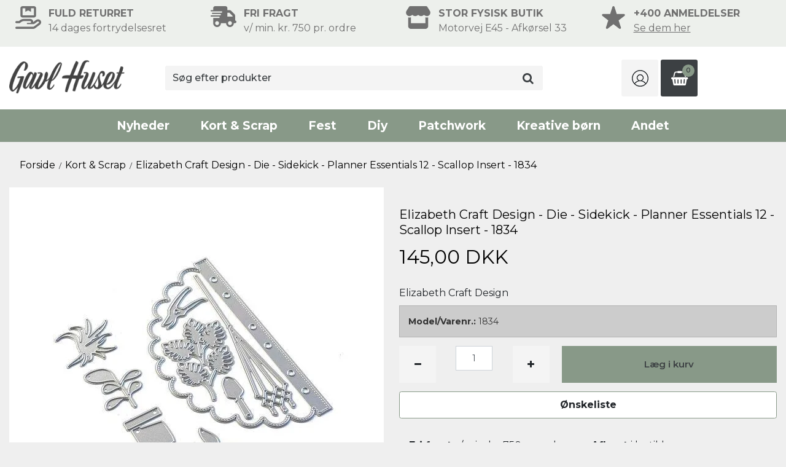

--- FILE ---
content_type: text/html; charset=ISO-8859-1
request_url: https://gavlhuset.dk/shop/6-kort--scrap/2915-elizabeth-craft-design---die---sidekick---planner-essentials-12---scallop-insert---1834/
body_size: 47147
content:
<!DOCTYPE html>
<!--[if lt IE 7 ]> <html class="ie6 ielt9 no-js" lang="da"> <![endif]-->
<!--[if IE 7 ]>    <html class="ie7 ielt9 no-js" lang="da"> <![endif]-->
<!--[if IE 8 ]>    <html class="ie8 ielt9 no-js" lang="da"> <![endif]-->
<!--[if IE 9 ]>    <html class="ie9 no-js" lang="da"> <![endif]-->
<!--[if (gt IE 9)|!(IE)]><!--> <html class="no-js" lang="da"> <!--<![endif]-->
<head prefix="og: http://ogp.me/ns#
              fb: http://ogp.me/ns/fb#
              ng: http://angularjs.org">
    <meta charset="windows-1252">
<title>Elizabeth Craft Design - Die - Sidekick - Planner Essentials 12 - Scallop Insert - 1834 | Gavlhuset</title>
<meta name="viewport" content="width=device-width, initial-scale=1">
<meta charset="UTF-8">
<meta name="generator" content="DanDomain Webshop">
<meta name="csrf_token" content="MTc2ODgyODgwN2M1NTJmMTJjNTIzODY1YTNjZTE4ZDBmM2YyNTZiMDc1ZmU0M2FiZDR6WXdoRUV1TG1EYVlpVlNvZmhlcTl4RWxUSGdsT0diQg==" />
<meta name="description" content="Elizabeth Craft Design - Die - Sidekick - Planner Essentials 12 - Scallop Insert - 1834. Hos Gavlhuset finder du alt til den kreative. Fri fragt ved køb over 750,-" />
<meta property="product:product_link" content="https://gavlhuset.dk/shop/6-kort--scrap/2915-elizabeth-craft-design---die---sidekick---planner-essentials-12---scallop-insert---1834/" />
<meta property="product:ean" content="810003533951" />
<meta property="product:price:currency" content="DKK" />
<meta property="product:price:amount" content="145.00" />
<meta property="product:brand" content="Elizabeth Craft Design" />
<meta property="og:type" content="product.item" />
<meta property="og:title" content="Elizabeth Craft Design - Die - Sidekick - Planner Essentials 12 - Scallop Insert - 1834 | Gavlhuset" />
<meta property="og:url" content="https://gavlhuset.dk/shop/6-kort--scrap/2915-elizabeth-craft-design---die---sidekick---planner-essentials-12---scallop-insert---1834/" />
<meta property="og:image" content="https://shop80175.sfstatic.io/upload_dir/shop/_thumbs/1834_49949751_1.w1200.jpg" />
<meta property="og:sitename" content="Gavlhuset" />
<meta property="og:description" content="Elizabeth Craft Design - Die - Sidekick - Planner Essentials 12 - Scallop Insert - 1834. Hos Gavlhuset finder du alt til den kreative. Fri fragt ved køb over 750,-" />

	<link rel="shortcut icon" href="/upload_dir/design/gavlhuset-favicon.png" type="image/x-icon" />
	<link rel="apple-touch-icon" href="/upload_dir/design/gavlhuset-favicon.png" />

<!--[if lte IE 9]>
<script src="https://shop80175.sfstatic.io/_design/smartytemplates/store/template001/assets/js/ie.js"></script>
<link href="https://shop80175.sfstatic.io/_design/smartytemplates/store/template001/assets/css/ie.css" rel="stylesheet" type="text/css">
<link href="https://shop80175.sfstatic.io/_design/smartytemplates/store/template001/assets/css/template.ie.css" rel="stylesheet" type="text/css">
<![endif]-->

<link rel="preconnect" href="https://shop80175.sfstatic.io" crossorigin>
<link rel="preconnect" href="https://fonts.gstatic.com/" crossorigin>

<link rel="stylesheet" href="https://shop80175.sfstatic.io/_design/common/libs/font-awesome/latest/css/font-awesome.dirty.min.css">
<link href="https://shop80175.sfstatic.io/upload_dir/templates/template001_1_copy_copy/assets/css/libs.css?v=20240307162428" rel="stylesheet" >
<link href="https://shop80175.sfstatic.io/upload_dir/templates/template001_1_copy_copy/assets/css/template.css?v=20240307162428" rel="stylesheet" >
<link href="https://shop80175.sfstatic.io/upload_dir/templates/template001_1_copy_copy/assets/css/theme.css?v=20260105112144" rel="stylesheet" >
<link href="https://shop80175.sfstatic.io/_design/smartytemplates/store/template001/assets/css/print.css?v=20251014085848" media="print" rel="stylesheet" >
<link href="https://shop80175.sfstatic.io/upload_dir/templates/template001_1_copy_copy/assets/css/jquery.mmenu.all.css?v=20240307162428" rel="stylesheet" >
<link href="https://shop80175.sfstatic.io/upload_dir/templates/template001_1_copy_copy/assets/css/custom.css?v=20251027114518" rel="stylesheet" >
<link href="https://shop80175.sfstatic.io/_design/smartytemplates/design_apps/search-widget/dist/v1/modules/widgets/search/assets/css/widget.search.css?v=20250618100324" rel="stylesheet" >
<link href="https://shop80175.sfstatic.io/_design/smartytemplates/design_apps/productslider-widget/dist/v1/modules/widgets/product_slider/assets/css/widget.productslider.css?v=20250826125501" rel="stylesheet" >

<script>
window.platform = window.platform || {};(function (q) {var topics = {}, subUid = -1;q.subscribe = function(topic, func) {if (!topics[topic]) {topics[topic] = [];}var token = (++subUid).toString();topics[topic].push({token: token,func: func});return token;};q.publish = function(topic, args) {if (!topics[topic]) {return false;}setTimeout(function() {var subscribers = topics[topic],len = subscribers ? subscribers.length : 0;while (len--) {subscribers[len].func(topic, args);}}, 0);return true;};q.unsubscribe = function(token) {for (var m in topics) {if (topics[m]) {for (var i = 0, j = topics[m].length; i < j; i++) {if (topics[m][i].token === token) {topics[m].splice(i, 1);return token;}}}}return false;};})(window.platform);
</script>







        
            <script async src="https://www.googletagmanager.com/gtag/js?id=G-CC4CEHWK0D" id="google-analytics" ></script>

        


<script>
    
        window.dataLayer = window.dataLayer || [];
        function gtag(){dataLayer.push(arguments);}
        gtag('js', new Date());

        var gtagConfigs = {
            'anonymize_ip': true
        };

        if (sessionStorage.getItem('referrer') !== null) {
            gtagConfigs['page_referrer'] = sessionStorage.getItem('referrer');
            sessionStorage.removeItem('referrer');
        }
    

    
        
    gtag('consent', 'default', {"functionality_storage":"denied","security_storage":"denied","personalization_storage":"denied","analytics_storage":"denied","ad_storage":"denied","ad_user_data":"denied","ad_personalization":"denied"});

            
    
                        
                    
                    
                                
    

        gtag('consent', 'update', {"functionality_storage":"granted","security_storage":"granted","personalization_storage":"granted","analytics_storage":"granted","ad_storage":"granted","ad_user_data":"granted","ad_personalization":"granted"});
    


            gtag('config', 'G-CC4CEHWK0D', gtagConfigs);
    
                if ( window.platform && window.platform.subscribe ) {
            window.platform.subscribe("/product/ready", function(event, data) {
                var product = data;

                if (product.Type === "variant") {
                    window.platform.subscribe("/product/variant/selected", function(event, data) {
                        trackEvent(product, data[0]);
                    });
                } else {
                    trackEvent(product, false);
                }

                function trackEvent (product, variant) {
                    var item = {
                        'id': String(product.Id),
                        'name': product.Title,
                        "currency": "DKK",
                        'category': product.CategoryTitle ? product.CategoryTitle : ''
                    };

                    if ( product.Prices && product.Prices.length ) {
                        item.price = product.Prices[0].PriceMin;
                    }

                    if ( variant ) {
                        item.id = (variant.ItemNumber) ? variant.ItemNumber : item.id+ "-" +variant.Id;
                        item.variant = variant.Title;
                        item.price = variant.Price ? variant.Price.PriceMin : '0';
                    } else if ( product.ItemNumber ) {
                        item.id = product.ItemNumber;
                    }

                    if ( product.ProducerTitle ) {
                        item.brand = product.ProducerTitle;
                    }

                    if ( !product.Buyable ) {
                        item.price = '0';
                    } else {
                        item.price = String( variant ? variant.Price.PriceMin : product.Prices[0].PriceMin );
                    }

                    gtag('event', 'view_item', { "items": [ item ] });
                };

            });
        }
    
                
        </script>
    
<script type="text/javascript">
/*(function() {
  var aws = document.createElement('script');
    aws.type = 'text/javascript';

  if (typeof(aws.async) != "undefined"){
    aws.async = true;
  }

  aws.src = (window.location.protocol == 'https:' ? 'https://d1pna5l3xsntoj.cloudfront.net' : 'http://cdn.addwish.com') +
    '/scripts/company/awAddGift.js#44F2EC041C948ACFA955011C3BC33D8F';
  var s = document.getElementsByTagName('script')[0];
  s.parentNode.insertBefore(aws, s);
})();*/
</script>

<!-- Google Tag Manager -->
<script>(function(w,d,s,l,i){w[l]=w[l]||[];w[l].push({'gtm.start':
new Date().getTime(),event:'gtm.js'});var f=d.getElementsByTagName(s)[0],
j=d.createElement(s),dl=l!='dataLayer'?'&l='+l:'';j.async=true;j.src=
'https://www.googletagmanager.com/gtm.js?id='+i+dl;f.parentNode.insertBefore(j,f);
})(window,document,'script','dataLayer','GTM-TTMN8GZ');</script>
<!-- End Google Tag Manager -->
<meta name="p:domain_verify" content="83357d1a963a1997e7630aaffb294e71"/>

<!-- Google tag (gtag.js) -->
<script async src="https://www.googletagmanager.com/gtag/js?id=AW-701256347"></script>
<script>
  window.dataLayer = window.dataLayer || [];
  function gtag(){dataLayer.push(arguments);}
  gtag('js', new Date());

  gtag('config', 'AW-701256347');
</script>
<!-- Event snippet -->
<script>
  gtag('event', 'conversion', {
      'send_to': 'AW-701256347/NurgCLDSgO0BEJulsc4C',
      'transaction_id': ''
  });
</script>



<style type="text/css">#searchBox #searchForm {
    display: block !important;
}</style>
<!-- TrustBox script <script type="text/javascript" src="//widget.trustpilot.com/bootstrap/v5/tp.widget.bootstrap.min.js" async></script> End TrustBox script -->
</head>
<body id="ng-app" data-ng-app="platform-app" data-ng-strict-di class="site1 languageDK currencyDKK pageId2 pageCategory6 pageTypeproduct" itemscope itemtype="http://schema.org/WebPage">

            

<style media="screen">
    #resultBox table .owl-controls .owl-pagination .owl-page.active{
    border-color:  !important;
  }

    
        #searchButton .fa-search,
    #searchButton .list-inline.search-list .search-icon{
      color: #000000 !important;
      fill: #000000 !important;
    }
        #searchButton,
    #searchButton .list-inline.search-list .search-label{
      color: #000000;
    }
        #searchButton{
      border-color: #949494;
    }
        #searchButton{
      background: #ffffff;
    }
    </style>


<div data-js="searchContainer" class="search-container-widget w-search-box-template001">
    <div data-js="blur" class="blur-site-content"></div>
    <div id="searchBox" data-js="widgetSearchBox" class="container with-xlarge search-module">
        <div class="col-l-12 col-xl-24 is-center-block">
            <form id="searchForm" class="top-search-form is-block" method="get" action="/shop/">

                <svg id="closeSearchFeild" class="svg-icon-big" xmlns="http://www.w3.org/2000/svg" xmlns:xlink="http://www.w3.org/1999/xlink" viewBox="0 0 50 50" version="1.1" width="1em" height="1em">
<g>
<path fill="currentColor" d="M 7.71875 6.28125 L 6.28125 7.71875 L 23.5625 25 L 6.28125 42.28125 L 7.71875 43.71875 L 25 26.4375 L 42.28125 43.71875 L 43.71875 42.28125 L 26.4375 25 L 43.71875 7.71875 L 42.28125 6.28125 L 25 23.5625 Z "/>
</g>
</svg>
                <div class="input-group is-block text-center feild-container">

                    <input type="text" data-js="searchInput" id="searchInput" autocomplete="off" class="search-input-big" placeholder="S&oslash;g efter produkter" name="search" required>
                </div>
            </form>
        </div>

        <!-- Spinner -->
        <div id="loadingSpinner" class="row" style="display: none">
            <div class="col-s-4 col-m-12 col-l-12 col-xl-24">
                <div class="spinner preloader text-center">
                    <img alt="" src="https://shop80175.sfstatic.io/_design/common/img/preloader/preloader-black.gif">
                </div>
            </div>
        </div>
        <div id="resultBox" data-js="resultBox">
            
            <script id="resultTemplate" type="text/x-jsrender">

                {{if ~helper.isMobile() }}
                <table class="mobile-search-owl-tabs"  data-js="owl-tabs"></table>
            {{/if}}

            <div id="liveSearchResultsContainer" class="result-container" data-count-colums="0" data-js="owlFeatures">
                {{props}}
                    {{if prop}}
                        {{if prop.message}}
                            <div class="container">
                                <div class="row">
                                    <div class="col-s-4 col-m-12 col-l-12 col-xl-24">
                                        <p class="h3">
                                            
                                                                                                    Du s&oslash;gte p&aring;
                                                                                            :
                                            <b>&ldquo;{{:prop.message}}&rdquo;</b><br>
                                            
                                                                                                    S&oslash;gningen gav intet resultat. Venligst pr&oslash;v igen.
                                                                                            
                                        </p>
                                        
                                                                                                                                                <p class="h4">Pr&oslash;v eventuelt at...</p>
                                                                                                <ul>
                                                                                                            <li>Pr&oslash;v at &aelig;ndre s&oslash;geordet eller s&oslash;ge efter et lignende ord eller en s&aelig;tning.</li>
                                                                                                                                                                <li>Tjek din stavem&aring;de.</li>
                                                                                                                                                                <li>Pr&oslash;v mere generelle ord.</li>
                                                                                                    </ul>
                                                                                    
                                    </div>
                                </div>
                            </div>
                        {{else}}
                        {{if prop.amount > 0}}
                        <div class="search-result {{:~helper.getResultSectionCols()}}">
                            <p class="h5 {{if ~helper.isMobile() && !prop.isAlone }}is-hidden{{/if}}" data-js="resultTitle">{{:~helper.uppercaseFirst(prop.Title)}}
                                {{if prop.amount}}
                                    ({{:prop.amount}})
                                {{/if}}
                            </p>

                            <ul class="result-list {{if prop.products}}result-list-products{{/if}}">
                                {{if prop.products}}
                                    {{for prop.products}}
                                        {{if #getIndex() < ~helper.getProductAmount()}}
                                            <li>
                                                <a href="{{:Handle}}">
                                                    {{if Images}}
                                                        
                                                                                                                            <img src="{{:Images[0]}}" alt="{{if ImagesExtended && ImagesExtended[0]["AltText"]}}{{:ImagesExtended[0]["AltText"]}}{{else}}{{:Title}}{{/if}}">
                                                                                                                    
                                                    {{/if}}

                                                    {{if Title}}
                                                        <p>{{:Title}}</p>
                                                    {{/if}}

                                                    {{if ShowPrices && Prices[0] }}
                                                        {{if Prices[0].PriceMin < Prices[0].FullPriceMin}}
                                                            <s class="m-product-price-before-discount">{{:~helper.currency_format(Prices[0].FullPriceMin)}}</s>
                                                        {{/if}}
                                                        <p>
                                                            {{:~helper.currency_format(Prices[0].PriceMin)}}
                                                        </p>
                                                    {{/if}}
                                                </a>
                                            </li>
                                        {{/if}}

                                        {{if #getIndex() == 4 && ~helper.getProductAmount() == 10 && !~helper.isMobile()}}
                                            </ul>
                                            </div>
                                            <div class="search-result {{:~helper.getResultSectionCols()}}" data-js="extra-products">
                                            <p class="h5" data-js="resultTitle"></p>
                                            <ul class="result-list result-list-products product-list-2">
                                        {{/if}}
                                {{else}}
                                    <li>{{:prop.empty}}</li>
                                {{/for}}
                                {{else}}

                                    {{for prop.results}}
                                        <li><a href="{{:~helper.resolveUrl(Handle)}}">{{:Title}}</a></li>
                                    {{else}}
                                        <li>{{:prop.empty}}</li>
                                    {{/for}}

                                {{/if}}
                            </ul>

                            {{if prop.amount > 5 && prop.more}}
                                <a href="/{{:prop.more.Link}}" class="small result-button-see-more">{{:prop.more.Title}}</a>
                            {{/if}}
                        </div>
                        {{/if}}
                        {{/if}}
                    {{/if}}
                {{/props}}
            </div>

        </script>
            
        </div>
    </div>
</div>




<!-- Google Tag Manager (noscript) -->
<noscript><iframe src="https://www.googletagmanager.com/ns.html?id=GTM-TTMN8GZ"
height="0" width="0" style="display:none;visibility:hidden"></iframe></noscript>
<!-- End Google Tag Manager (noscript) -->

<div id="fb-root"></div>
<script async defer crossorigin="anonymous" src="https://connect.facebook.net/en_GB/sdk.js#xfbml=1&version=v16.0" nonce="7MdFNuhd"></script>






 


<div class="is-hidden">	
	<nav id="my-menu">
					<ul>
			    <span class="c-close-mm"><svg xmlns="http://www.w3.org/2000/svg" viewBox="0 0 384 512"><!--! Font Awesome Pro 6.4.0 by @fontawesome - https://fontawesome.com License - https://fontawesome.com/license (Commercial License) Copyright 2023 Fonticons, Inc. --><path d="M324.5 411.1c6.2 6.2 16.4 6.2 22.6 0s6.2-16.4 0-22.6L214.6 256 347.1 123.5c6.2-6.2 6.2-16.4 0-22.6s-16.4-6.2-22.6 0L192 233.4 59.5 100.9c-6.2-6.2-16.4-6.2-22.6 0s-6.2 16.4 0 22.6L169.4 256 36.9 388.5c-6.2 6.2-6.2 16.4 0 22.6s16.4 6.2 22.6 0L192 278.6 324.5 411.1z"/></svg></span>
                <li class="position-relative">
                    <a href="/shop/?new">Nyheder</a>
                    <ul>
                        <span class="c-close-mm"><svg xmlns="http://www.w3.org/2000/svg" viewBox="0 0 384 512"><!--! Font Awesome Pro 6.4.0 by @fontawesome - https://fontawesome.com License - https://fontawesome.com/license (Commercial License) Copyright 2023 Fonticons, Inc. --><path d="M324.5 411.1c6.2 6.2 16.4 6.2 22.6 0s6.2-16.4 0-22.6L214.6 256 347.1 123.5c6.2-6.2 6.2-16.4 0-22.6s-16.4-6.2-22.6 0L192 233.4 59.5 100.9c-6.2-6.2-16.4-6.2-22.6 0s-6.2 16.4 0 22.6L169.4 256 36.9 388.5c-6.2 6.2-6.2 16.4 0 22.6s16.4 6.2 22.6 0L192 278.6 324.5 411.1z"/></svg></span>
                        <li><a href="https://gavlhuset.dk/shop/6-kort--scrap/">Kort & Scrap</a></li>
                        <li><a href="https://gavlhuset.dk/shop/10-fest/">Fest</a></li>
                        <li><a href="https://gavlhuset.dk/shop/7-diy/">DIY</a></li>
                        <li><a href="https://gavlhuset.dk/shop/8-kreative-boern/">Kreative B&oslash;rn</a></li>
                    </ul>
                </li>
                					<li>
						<a href="/shop/6-kort--scrap/">Kort & Scrap</a>
												
						    						<ul>
    						    <span class="c-close-mm"><svg xmlns="http://www.w3.org/2000/svg" viewBox="0 0 384 512"><!--! Font Awesome Pro 6.4.0 by @fontawesome - https://fontawesome.com License - https://fontawesome.com/license (Commercial License) Copyright 2023 Fonticons, Inc. --><path d="M324.5 411.1c6.2 6.2 16.4 6.2 22.6 0s6.2-16.4 0-22.6L214.6 256 347.1 123.5c6.2-6.2 6.2-16.4 0-22.6s-16.4-6.2-22.6 0L192 233.4 59.5 100.9c-6.2-6.2-16.4-6.2-22.6 0s-6.2 16.4 0 22.6L169.4 256 36.9 388.5c-6.2 6.2-6.2 16.4 0 22.6s16.4 6.2 22.6 0L192 278.6 324.5 411.1z"/></svg></span>
    							    								<li>
    									<a href="/shop/368-shop-efter-produkt/">Shop efter produkt</a>
    									    									
    									    										<ul>
    										    <span class="c-close-mm"><svg xmlns="http://www.w3.org/2000/svg" viewBox="0 0 384 512"><!--! Font Awesome Pro 6.4.0 by @fontawesome - https://fontawesome.com License - https://fontawesome.com/license (Commercial License) Copyright 2023 Fonticons, Inc. --><path d="M324.5 411.1c6.2 6.2 16.4 6.2 22.6 0s6.2-16.4 0-22.6L214.6 256 347.1 123.5c6.2-6.2 6.2-16.4 0-22.6s-16.4-6.2-22.6 0L192 233.4 59.5 100.9c-6.2-6.2-16.4-6.2-22.6 0s-6.2 16.4 0 22.6L169.4 256 36.9 388.5c-6.2 6.2-6.2 16.4 0 22.6s16.4 6.2 22.6 0L192 278.6 324.5 411.1z"/></svg></span>
    											    												<li><a href="/shop/375-dies/">Dies</a></li>
    											    												<li><a href="/shop/376-diverse/">Diverse</a></li>
    											    												<li><a href="/shop/378-embossingfolder/">Embossingfolder</a></li>
    											    												<li><a href="/shop/377-embossingpulver-pad-og-pen/">Embossingpulver, pad og pen</a></li>
    											    												<li><a href="/shop/380-karton-papir-og-blokke/">Karton, papir og blokke</a></li>
    											    												<li><a href="/shop/382-kort-og-kuverter/">Kort og kuverter</a></li>
    											    												<li><a href="/shop/381-kortpynt/">Kortpynt</a></li>
    											    												<li><a href="/shop/383-lim-og-klaebeprodukter/">Lim og kl&aelig;beprodukter</a></li>
    											    												<li><a href="/shop/385-mixed-media/">Mixed media</a></li>
    											    												<li><a href="/shop/387-opbevaring-og-tasker/">Opbevaring og tasker</a></li>
    											    												<li><a href="/shop/388-planner--kalender/">Planner / kalender</a></li>
    											    												<li><a href="/shop/389-punch--stansejern/">Punch / stansejern</a></li>
    											    												<li><a href="/shop/390-stansemaskiner-og-tilbehoer/">Stansemaskiner og tilbeh&oslash;r</a></li>
    											    												<li><a href="/shop/391-stempler/">Stempler</a></li>
    											    												<li><a href="/shop/745-stencil--skabeloner/">Stencil / skabeloner</a></li>
    											    												<li><a href="/shop/828-svaerter/">Sv&aelig;rter</a></li>
    											    												<li><a href="/shop/379-tuscher-penne-og-akvarelmaling/">Tuscher, penne og akvarelmaling</a></li>
    											    												<li><a href="/shop/393-vaerktoej-og-redskaber/">V&aelig;rkt&oslash;j og redskaber</a></li>
    											    										</ul>
    									    								</li>
    							    								<li>
    									<a href="/shop/369-shop-efter-tema/">Shop efter tema</a>
    									    									
    									    										<ul>
    										    <span class="c-close-mm"><svg xmlns="http://www.w3.org/2000/svg" viewBox="0 0 384 512"><!--! Font Awesome Pro 6.4.0 by @fontawesome - https://fontawesome.com License - https://fontawesome.com/license (Commercial License) Copyright 2023 Fonticons, Inc. --><path d="M324.5 411.1c6.2 6.2 16.4 6.2 22.6 0s6.2-16.4 0-22.6L214.6 256 347.1 123.5c6.2-6.2 6.2-16.4 0-22.6s-16.4-6.2-22.6 0L192 233.4 59.5 100.9c-6.2-6.2-16.4-6.2-22.6 0s-6.2 16.4 0 22.6L169.4 256 36.9 388.5c-6.2 6.2-6.2 16.4 0 22.6s16.4 6.2 22.6 0L192 278.6 324.5 411.1z"/></svg></span>
    											    												<li><a href="/shop/945-bryllup/">Bryllup</a></li>
    											    												<li><a href="/shop/395-jul/">Julepynt</a></li>
    											    												<li><a href="/shop/394-konfirmation/">Konfirmation</a></li>
    											    												<li><a href="/shop/396-studenter/">Studenter</a></li>
    											    										</ul>
    									    								</li>
    							    						</ul>
											</li>
									<li>
						<a href="/shop/10-fest/">Fest</a>
												
						    						<ul>
    						    <span class="c-close-mm"><svg xmlns="http://www.w3.org/2000/svg" viewBox="0 0 384 512"><!--! Font Awesome Pro 6.4.0 by @fontawesome - https://fontawesome.com License - https://fontawesome.com/license (Commercial License) Copyright 2023 Fonticons, Inc. --><path d="M324.5 411.1c6.2 6.2 16.4 6.2 22.6 0s6.2-16.4 0-22.6L214.6 256 347.1 123.5c6.2-6.2 6.2-16.4 0-22.6s-16.4-6.2-22.6 0L192 233.4 59.5 100.9c-6.2-6.2-16.4-6.2-22.6 0s-6.2 16.4 0 22.6L169.4 256 36.9 388.5c-6.2 6.2-6.2 16.4 0 22.6s16.4 6.2 22.6 0L192 278.6 324.5 411.1z"/></svg></span>
    							    								<li>
    									<a href="/shop/311-anledning/">Anledning</a>
    									    									
    									    										<ul>
    										    <span class="c-close-mm"><svg xmlns="http://www.w3.org/2000/svg" viewBox="0 0 384 512"><!--! Font Awesome Pro 6.4.0 by @fontawesome - https://fontawesome.com License - https://fontawesome.com/license (Commercial License) Copyright 2023 Fonticons, Inc. --><path d="M324.5 411.1c6.2 6.2 16.4 6.2 22.6 0s6.2-16.4 0-22.6L214.6 256 347.1 123.5c6.2-6.2 6.2-16.4 0-22.6s-16.4-6.2-22.6 0L192 233.4 59.5 100.9c-6.2-6.2-16.4-6.2-22.6 0s-6.2 16.4 0 22.6L169.4 256 36.9 388.5c-6.2 6.2-6.2 16.4 0 22.6s16.4 6.2 22.6 0L192 278.6 324.5 411.1z"/></svg></span>
    											    												<li><a href="/shop/324-babyshower/">Babyshower</a></li>
    											    												<li><a href="/shop/325-barnedaab/">Barned&aring;b</a></li>
    											    												<li><a href="/shop/326-bryllup/">Bryllup</a></li>
    											    												<li><a href="/shop/923-efteraarvinter/">Efter&aring;r/Vinter</a></li>
    											    												<li><a href="/shop/327-guldbryllup/">Guldbryllup</a></li>
    											    												<li><a href="/shop/328-kobberbryllup/">Kobberbryllup</a></li>
    											    												<li><a href="/shop/329-konfirmation/">Konfirmation</a></li>
    											    												<li><a href="/shop/332-paaskefrokost/">P&aring;skefrokost</a></li>
    											    												<li><a href="/shop/330-studentergilde/">Studentergilde</a></li>
    											    												<li><a href="/shop/331-soelvbryllup/">S&oslash;lvbryllup</a></li>
    											    										</ul>
    									    								</li>
    							    								<li>
    									<a href="/shop/19-shop-efter-produkt/">Shop efter produkt</a>
    									    									
    									    										<ul>
    										    <span class="c-close-mm"><svg xmlns="http://www.w3.org/2000/svg" viewBox="0 0 384 512"><!--! Font Awesome Pro 6.4.0 by @fontawesome - https://fontawesome.com License - https://fontawesome.com/license (Commercial License) Copyright 2023 Fonticons, Inc. --><path d="M324.5 411.1c6.2 6.2 16.4 6.2 22.6 0s6.2-16.4 0-22.6L214.6 256 347.1 123.5c6.2-6.2 6.2-16.4 0-22.6s-16.4-6.2-22.6 0L192 233.4 59.5 100.9c-6.2-6.2-16.4-6.2-22.6 0s-6.2 16.4 0 22.6L169.4 256 36.9 388.5c-6.2 6.2-6.2 16.4 0 22.6s16.4 6.2 22.6 0L192 278.6 324.5 411.1z"/></svg></span>
    											    												<li><a href="/shop/350-balloner-og-ophaeng/">Balloner og oph&aelig;ng</a></li>
    											    												<li><a href="/shop/358-manillamaerker/">Manillam&aelig;rker</a></li>
    											    												<li><a href="/shop/17-bordkort/">Bordkort</a></li>
    											    												<li><a href="/shop/312-bordloebere/">Bordl&oslash;bere</a></li>
    											    												<li><a href="/shop/313-bordpynt/">Bordpynt</a></li>
    											    												<li><a href="/shop/314-duge/">Duge</a></li>
    											    												<li><a href="/shop/315-fade-og-skaale/">Fade og sk&aring;le</a></li>
    											    												<li><a href="/shop/319-karton-og-papir/">Karton og papir</a></li>
    											    												<li><a href="/shop/320-kort-og-kuverter/">Kort og kuverter</a></li>
    											    												<li><a href="/shop/321-kortpynt/">Kortpynt</a></li>
    											    												<li><a href="/shop/317-lys/">Lys</a></li>
    											    												<li><a href="/shop/318-lysestager/">Lysestager</a></li>
    											    												<li><a href="/shop/979-baand/">B&aring;nd</a></li>
    											    												<li><a href="/shop/322-servietter/">Servietter</a></li>
    											    												<li><a href="/shop/323-vaerktoej/">V&aelig;rkt&oslash;j</a></li>
    											    										</ul>
    									    								</li>
    							    						</ul>
											</li>
									<li>
						<a href="/shop/7-diy/">Diy</a>
												
						    						<ul>
    						    <span class="c-close-mm"><svg xmlns="http://www.w3.org/2000/svg" viewBox="0 0 384 512"><!--! Font Awesome Pro 6.4.0 by @fontawesome - https://fontawesome.com License - https://fontawesome.com/license (Commercial License) Copyright 2023 Fonticons, Inc. --><path d="M324.5 411.1c6.2 6.2 16.4 6.2 22.6 0s6.2-16.4 0-22.6L214.6 256 347.1 123.5c6.2-6.2 6.2-16.4 0-22.6s-16.4-6.2-22.6 0L192 233.4 59.5 100.9c-6.2-6.2-16.4-6.2-22.6 0s-6.2 16.4 0 22.6L169.4 256 36.9 388.5c-6.2 6.2-6.2 16.4 0 22.6s16.4 6.2 22.6 0L192 278.6 324.5 411.1z"/></svg></span>
    							    								<li>
    									<a href="/shop/11-shop-efter-produkt/">Shop efter produkt</a>
    									    									
    									    										<ul>
    										    <span class="c-close-mm"><svg xmlns="http://www.w3.org/2000/svg" viewBox="0 0 384 512"><!--! Font Awesome Pro 6.4.0 by @fontawesome - https://fontawesome.com License - https://fontawesome.com/license (Commercial License) Copyright 2023 Fonticons, Inc. --><path d="M324.5 411.1c6.2 6.2 16.4 6.2 22.6 0s6.2-16.4 0-22.6L214.6 256 347.1 123.5c6.2-6.2 6.2-16.4 0-22.6s-16.4-6.2-22.6 0L192 233.4 59.5 100.9c-6.2-6.2-16.4-6.2-22.6 0s-6.2 16.4 0 22.6L169.4 256 36.9 388.5c-6.2 6.2-6.2 16.4 0 22.6s16.4 6.2 22.6 0L192 278.6 324.5 411.1z"/></svg></span>
    											    												<li><a href="/shop/27-baand/">B&aring;nd</a></li>
    											    												<li><a href="/shop/149-hobbyartikler/">Hobbyartikler</a></li>
    											    												<li><a href="/shop/29-dekorationsemner/">Dekorationsemner</a></li>
    											    												<li><a href="/shop/30-diverse/">Diverse</a></li>
    											    												<li><a href="/shop/32-laederpapir/">L&aelig;derpapir</a></li>
    											    												<li><a href="/shop/34-maling-tuscher-og-laerreder/">Maling, tuscher og l&aelig;rreder</a></li>
    											    												<li><a href="/shop/35-miniature/">Miniature</a></li>
    											    												<li><a href="/shop/964-kreative-saet/">Kreative s&aelig;t</a></li>
    											    												<li><a href="/shop/36-modellering/">Modellering</a></li>
    											    												<li><a href="/shop/37-punch-og-stansejern/">Punch og stansejern</a></li>
    											    												<li><a href="/shop/40-smykkedele/">Smykkedele</a></li>
    											    												<li><a href="/shop/45-filt-og-haekleopskrifter/">Filt </a></li>
    											    												<li><a href="/shop/74-vintage-paint-kalkmaling/">Vintage Paint kalkmaling</a></li>
    											    												<li><a href="/shop/865-lim-lak--tape/">Lim, Lak & Tape</a></li>
    											    												<li><a href="/shop/882-crepe-papir/">Crepe Papir</a></li>
    											    												<li><a href="/shop/886-garn--tilbehoer/">Garn + tilbeh&oslash;r</a></li>
    											    												<li><a href="/shop/930-origami/">Origami</a></li>
    											    										</ul>
    									    								</li>
    							    						</ul>
											</li>
									<li>
						<a href="/shop/9-patchwork/">Patchwork</a>
												
						    						<ul>
    						    <span class="c-close-mm"><svg xmlns="http://www.w3.org/2000/svg" viewBox="0 0 384 512"><!--! Font Awesome Pro 6.4.0 by @fontawesome - https://fontawesome.com License - https://fontawesome.com/license (Commercial License) Copyright 2023 Fonticons, Inc. --><path d="M324.5 411.1c6.2 6.2 16.4 6.2 22.6 0s6.2-16.4 0-22.6L214.6 256 347.1 123.5c6.2-6.2 6.2-16.4 0-22.6s-16.4-6.2-22.6 0L192 233.4 59.5 100.9c-6.2-6.2-16.4-6.2-22.6 0s-6.2 16.4 0 22.6L169.4 256 36.9 388.5c-6.2 6.2-6.2 16.4 0 22.6s16.4 6.2 22.6 0L192 278.6 324.5 411.1z"/></svg></span>
    							    								<li>
    									<a href="/shop/276-shop-efter-produkt/">Shop efter produkt</a>
    									    									
    									    										<ul>
    										    <span class="c-close-mm"><svg xmlns="http://www.w3.org/2000/svg" viewBox="0 0 384 512"><!--! Font Awesome Pro 6.4.0 by @fontawesome - https://fontawesome.com License - https://fontawesome.com/license (Commercial License) Copyright 2023 Fonticons, Inc. --><path d="M324.5 411.1c6.2 6.2 16.4 6.2 22.6 0s6.2-16.4 0-22.6L214.6 256 347.1 123.5c6.2-6.2 6.2-16.4 0-22.6s-16.4-6.2-22.6 0L192 233.4 59.5 100.9c-6.2-6.2-16.4-6.2-22.6 0s-6.2 16.4 0 22.6L169.4 256 36.9 388.5c-6.2 6.2-6.2 16.4 0 22.6s16.4 6.2 22.6 0L192 278.6 324.5 411.1z"/></svg></span>
    											    												<li><a href="/shop/282-broderigarn-og-tilbehoer/">Broderigarn og tilbeh&oslash;r</a></li>
    											    												<li><a href="/shop/286-lim/">Lim</a></li>
    											    												<li><a href="/shop/287-moenster--sy-kit/">M&oslash;nster & Sy kit</a></li>
    											    												<li><a href="/shop/1001-nissetilbehoer/">Nissetilbeh&oslash;r</a></li>
    											    												<li><a href="/shop/288-opbevaring/">Opbevaring</a></li>
    											    												<li><a href="/shop/289-pap-mm/">Pap m.m.</a></li>
    											    												<li><a href="/shop/290-stof/">Stof</a></li>
    											    												<li><a href="/shop/949-sytraad/">Sytr&aring;d</a></li>
    											    												<li><a href="/shop/291-sytilbehoer/">Sytilbeh&oslash;r</a></li>
    											    												<li><a href="/shop/292-vaerktoej/">V&aelig;rkt&oslash;j</a></li>
    											    												<li><a href="/shop/298-brother-scanncut/">Brother ScanNCut</a></li>
    											    										</ul>
    									    								</li>
    							    						</ul>
											</li>
									<li>
						<a href="/shop/8-kreative-boern/">Kreative b&oslash;rn</a>
												
						    						<ul>
    						    <span class="c-close-mm"><svg xmlns="http://www.w3.org/2000/svg" viewBox="0 0 384 512"><!--! Font Awesome Pro 6.4.0 by @fontawesome - https://fontawesome.com License - https://fontawesome.com/license (Commercial License) Copyright 2023 Fonticons, Inc. --><path d="M324.5 411.1c6.2 6.2 16.4 6.2 22.6 0s6.2-16.4 0-22.6L214.6 256 347.1 123.5c6.2-6.2 6.2-16.4 0-22.6s-16.4-6.2-22.6 0L192 233.4 59.5 100.9c-6.2-6.2-16.4-6.2-22.6 0s-6.2 16.4 0 22.6L169.4 256 36.9 388.5c-6.2 6.2-6.2 16.4 0 22.6s16.4 6.2 22.6 0L192 278.6 324.5 411.1z"/></svg></span>
    							    								<li>
    									<a href="/shop/140-shop-efter-produkt/">Shop efter produkt</a>
    									    									
    									    										<ul>
    										    <span class="c-close-mm"><svg xmlns="http://www.w3.org/2000/svg" viewBox="0 0 384 512"><!--! Font Awesome Pro 6.4.0 by @fontawesome - https://fontawesome.com License - https://fontawesome.com/license (Commercial License) Copyright 2023 Fonticons, Inc. --><path d="M324.5 411.1c6.2 6.2 16.4 6.2 22.6 0s6.2-16.4 0-22.6L214.6 256 347.1 123.5c6.2-6.2 6.2-16.4 0-22.6s-16.4-6.2-22.6 0L192 233.4 59.5 100.9c-6.2-6.2-16.4-6.2-22.6 0s-6.2 16.4 0 22.6L169.4 256 36.9 388.5c-6.2 6.2-6.2 16.4 0 22.6s16.4 6.2 22.6 0L192 278.6 324.5 411.1z"/></svg></span>
    											    												<li><a href="/shop/147-dekorationsemner/">Dekorationsemner</a></li>
    											    												<li><a href="/shop/148-hama-perler/">Hama perler</a></li>
    											    												<li><a href="/shop/151-kreative-saet/">Kreative s&aelig;t</a></li>
    											    												<li><a href="/shop/152-lim-og-lak/">Lim og lak</a></li>
    											    												<li><a href="/shop/153-maling-farver-og-laerreder/">Maling, farver og l&aelig;rreder</a></li>
    											    												<li><a href="/shop/154-mini-kreative-saet/">Mini kreative s&aelig;t</a></li>
    											    												<li><a href="/shop/155-modellervoks/">Modellervoks</a></li>
    											    												<li><a href="/shop/156-perler-og-smykkedele/">Perler og smykkedele</a></li>
    											    										</ul>
    									    								</li>
    							    						</ul>
											</li>
								<li class="position-relative">
                    <a href="#!">Andet</a>
                    <ul>
                        <li>
                            <a href="/shop/?sale">Tilbud</a>
                        </li>
                        <li>
                            <a href="/kurser/">Kurser og arrangementer</a>
                        </li>
                        <li>
                            <a href="/shop/6-kort--scrap/25914-gavekort---vaelg-selv-beloebet/">Gavekort</a>
                        </li>
                        <li>
                            <a href="/designteam/">Designteam</a>
                        </li>
                        <li>
                            <a href="https://booking.octopuspms.com/RoomBook?code=5c1446f3-fa86-4803-8abb-986014ea9b94" target="_blank">Motel Gavlhuset</a>
                        </li>
                    </ul>
                </li>
                
                <!--
                <li class="text-center"><a class="mm-navbar__title"><b>Information</b></a></li> -->
        		                                                            
                        
                			</ul>
			</nav>
</div>

<div class="site-corporate">
    <div class="container with-xlarge">
        <div class="is-hidden-s">
            <div class="header-usper row">
                <div class="col-m-6 col-l-3">
                    <div class="custom-usp">
                        <span class="usp-icon"><svg xmlns="http://www.w3.org/2000/svg" viewBox="0 0 576 512"><!--! Font Awesome Pro 6.2.1 by @fontawesome - https://fontawesome.com License - https://fontawesome.com/license (Commercial License) Copyright 2022 Fonticons, Inc. --><path d="M551.1 312.1c-31.13-26.36-69.26-16.12-88.39-1.75l-60.38 45.47h-3.375C399.7 317.9 369.3 288 330.7 288H186.7C158.3 288 130.3 297.4 108.1 314.4l-28.38 21.74H24C10.8 336.1 0 346.9 0 360.1c0 13.19 10.8 23.99 24 23.99l72-.0596l41.26-31.42c14-10.74 31.5-16.49 49.51-16.49h144c27.88 0 29 40.23-1.125 40.23H269.8c-7.5 0-13.75 6.123-13.75 13.74c0 7.619 6.252 13.87 13.75 13.87h134.6c9.711 0 19.16-3.158 26.92-8.996l61.26-46.1c8.252-6.121 20.5-6.621 28.38 0c10.12 8.496 9.375 23.11-.877 30.73l-100.6 75.46c-7.75 5.746-17.13 8.994-26.88 8.994H24C10.8 464 0 474.8 0 488C0 501.2 10.8 512 24 512h368.8c20 0 39.38-6.496 55.26-18.49l100.8-75.83c16.63-12.49 26.5-31.48 27.13-51.97C576.7 345.2 567.8 325.6 551.1 312.1zM160 256h255.1C442.4 256 464 234.4 464 208v-160c0-26.4-21.6-48-47.1-48h-255.1C133.6 0 112 21.6 112 48v160C112 234.4 133.6 256 160 256zM160 48h63.97L223.1 128l63.1-32l64 32l-.0001-80H416v160H160V48z"/></svg></span>
                        <div class="usp-text">
                            <p class="usp-heading">Fuld returret</p>
                            <p>14 dages fortrydelsesret</p>
                        </div>
                    </div>
                </div>
                <div class="col-m-6 col-l-3">
                    <div class="custom-usp">
                        <span class="usp-icon"><svg xmlns="http://www.w3.org/2000/svg" viewBox="0 0 640 512"><!--! Font Awesome Pro 6.2.1 by @fontawesome - https://fontawesome.com License - https://fontawesome.com/license (Commercial License) Copyright 2022 Fonticons, Inc. --><path d="M112 0C85.5 0 64 21.5 64 48V96H16c-8.8 0-16 7.2-16 16s7.2 16 16 16H64 272c8.8 0 16 7.2 16 16s-7.2 16-16 16H64 48c-8.8 0-16 7.2-16 16s7.2 16 16 16H64 240c8.8 0 16 7.2 16 16s-7.2 16-16 16H64 16c-8.8 0-16 7.2-16 16s7.2 16 16 16H64 208c8.8 0 16 7.2 16 16s-7.2 16-16 16H64V416c0 53 43 96 96 96s96-43 96-96H384c0 53 43 96 96 96s96-43 96-96h32c17.7 0 32-14.3 32-32s-14.3-32-32-32V288 256 237.3c0-17-6.7-33.3-18.7-45.3L512 114.7c-12-12-28.3-18.7-45.3-18.7H416V48c0-26.5-21.5-48-48-48H112zM544 237.3V256H416V160h50.7L544 237.3zM160 464c-26.5 0-48-21.5-48-48s21.5-48 48-48s48 21.5 48 48s-21.5 48-48 48zm368-48c0 26.5-21.5 48-48 48s-48-21.5-48-48s21.5-48 48-48s48 21.5 48 48z"/></svg></span>
                        <div class="usp-text">
                            <p class="usp-heading">Fri fragt</p>
                            <p>v/ min. kr. 750 pr. ordre</p>
                        </div>
                    </div>
                </div>
                <div class="col-m-6 col-l-3">
                    <div class="custom-usp">
                        <span class="usp-icon"><svg xmlns="http://www.w3.org/2000/svg" viewBox="0 0 576 512"><!--! Font Awesome Pro 6.2.1 by @fontawesome - https://fontawesome.com License - https://fontawesome.com/license (Commercial License) Copyright 2022 Fonticons, Inc. --><path d="M547.6 103.8L490.3 13.1C485.2 5 476.1 0 466.4 0H109.6C99.9 0 90.8 5 85.7 13.1L28.3 103.8c-29.6 46.8-3.4 111.9 51.9 119.4c4 .5 8.1 .8 12.1 .8c26.1 0 49.3-11.4 65.2-29c15.9 17.6 39.1 29 65.2 29c26.1 0 49.3-11.4 65.2-29c15.9 17.6 39.1 29 65.2 29c26.2 0 49.3-11.4 65.2-29c16 17.6 39.1 29 65.2 29c4.1 0 8.1-.3 12.1-.8c55.5-7.4 81.8-72.5 52.1-119.4zM499.7 254.9l-.1 0c-5.3 .7-10.7 1.1-16.2 1.1c-12.4 0-24.3-1.9-35.4-5.3V384H128V250.6c-11.2 3.5-23.2 5.4-35.6 5.4c-5.5 0-11-.4-16.3-1.1l-.1 0c-4.1-.6-8.1-1.3-12-2.3V384v64c0 35.3 28.7 64 64 64H448c35.3 0 64-28.7 64-64V384 252.6c-4 1-8 1.8-12.3 2.3z"/></svg></span>
                        <div class="usp-text">
                            <p class="usp-heading">Stor fysisk butik</p>
                            <p>Motorvej E45 - Afk&oslash;rsel 33</p>
                        </div>
                    </div>
                </div>
                <div class="col-m-6 col-l-3">
                    <div class="custom-usp">
                        <span class="usp-icon"><svg xmlns="http://www.w3.org/2000/svg" viewBox="0 0 576 512"><!--!Font Awesome Pro 6.7.2 by @fontawesome - https://fontawesome.com License - https://fontawesome.com/license (Commercial License) Copyright 2025 Fonticons, Inc.--><path d="M310.9 16.7C307.7 6.8 298.5 0 288 0s-19.7 6.8-22.9 16.7L214.5 176 56 176c-10.3 0-19.4 6.5-22.7 16.2s-.1 20.4 8 26.7L172.1 320.7 121.1 480.7c-3.2 10 .5 21 9.1 27s20.2 5.7 28.5-.7L288 406.4 417.3 506.9c8.3 6.5 19.8 6.8 28.5 .7s12.3-16.9 9.1-27L403.9 320.7 534.7 218.9c8.1-6.3 11.3-17 8-26.7s-12.4-16.2-22.7-16.2l-158.5 0L310.9 16.7z"/></svg></span>
                        <div class="usp-text">
                            <p class="usp-heading">+400 Anmeldelser</p>
                            <p><a href="https://www.google.com/search?sa=X&sca_esv=44a05c8899c53f05&tbm=lcl&q=Gavlhuset+Anmeldelser&rflfq=1&num=20&stick=H4sIAAAAAAAAAONgkxI2NTU2MDU1MDe3NLEwsTQyNrW03MDI-IpR1D2xLCejtDi1RMExLzc1JyU1pzi1aBErdnEAAf2c1koAAAA&rldimm=5530550779484923599&hl=da-DK&ved=2ahUKEwjWlbq-qeOKAxViUVUIHdtmDaQQ9fQKegQIQxAF&biw=1792&bih=1039&dpr=2#lkt=LocalPoiReviews" target="_blank" style="color:#707070 !important;"><u>Se dem her</u></a></p>
                        </div>
                    </div>
                </div>
            </div>
        </div>
            </div>
</div>

<div class="site-header" itemscope itemtype="http://schema.org/WPHeader">
    <div class="container with-xlarge">
        <div class="row flex center header-flex">
            <div class="col-s-4 col-m-12 col-l-4 col-xl-6">
                
<div class="logo w-logo">

		
    <a class="logo-anchor anchor-image" href="/" title="Gavlhuset"><img src="https://shop80175.sfstatic.io/upload_dir/pics/gavlhuset-logo.png" alt="Gavlhuset" class="responsive"/></a>

		</div>
            </div>
            <div class="col-s-4 col-m-12 is-hidden-l is-hidden-xl">

            </div>
            <div class="is-hidden-s is-hidden-m col-l-5 col-xl-12">
                <div class="top-search-form" data-js="widgetSearchButton">
                    <div class="input-group xsmall">
                        <input type="text" class="form-input input-group-main" placeholder="S&oslash;g efter produkter" name="search" required>
                        <span class="input-group-button"><button class="button" type="submit"><i class="fa fa-search"></i></button></span>
                    </div>
                </div>
            </div>
            <div class="col-s-4 col-m-12 col-l-3 col-xl-6">
                <div class="flex header-menu-flex">
                    <div class="left-icons is-hidden-l is-hidden-xl">
                        <div class="flex">
                            <a href="#my-menu" class="mmenu-icon navbar-toggle pull-left"><i class="fa fa-bars fa-fw"></i></a>
                            <span id="searchBtn" class="text-center mm-listitem-search" data-js="widgetSearchButton"><i class="fa fa-search"></i></span>
                        </div>
                    </div>
                    <div class="right-icons flex">
                        <div class="dropdown user-dropdown">
                            <a data-toggle="dropdown" href="#" class="login-button">
                               <img src="/upload_dir/pics/Daco_5096621.png" alt="Bruger ikon" />
                            </a>
                            <div class="dropdown-menu" style="left: auto;right: 0;max-width: 200px;">
                                <div class="dropdown-container">
                                    
                                    



<ul class="w-menu w-menu-list list-unstyled">
    
        
                <li class="w-menu-item item-login">

                                        
            <a href="/log-ind/" class="item-primary" aria-haspopup="true" title="Log ind"><span>Log ind</span></a>

                    </li>

    
        
                <li class="w-menu-item item-mywishlist">

                                        
            <a href="/gaveliste/" class="item-primary" aria-haspopup="true" title="&Oslash;nskeliste"><span>&Oslash;nskeliste</span></a>

                    </li>

    
        
                <li class="w-menu-item item-adduser">

                                        
            <a href="/opret-bruger/" class="item-primary" aria-haspopup="true" title="Opret bruger"><span>Opret bruger</span></a>

                    </li>

    
        
                <li class="w-menu-item item-newsletterSignup">

                                        
            <a href="/tilmeld-nyhedsbrev/" class="item-primary" aria-haspopup="true" title="Nyhedstilmelding"><span>Nyhedstilmelding</span></a>

                    </li>

    
</ul>

                                </div>
                            </div>
                        </div>
                        
                        
                        








<div class="m-quick-cart">
    <div class="dropdown">
        <a href="/kurv/" class="quick-cart-link">
            <i class="fa fa-shopping-basket"></i>
            <span class="m-quick-cart__count">0</span>
        </a>

            </div>
</div>
                    </div>
                </div>
                <!--
                <form class="top-search-form search-form-mobile" id="searchForm" method="get" action="/shop/">
                    <label for="search" class="input-group large">
                        <input type="text" class="form-input input-group-main" id="inputFocus" placeholder="S&oslash;g efter produkter" name="search" required>
                        <span class="input-group-button"><button class="button" type="submit"><i class="fa fa-search"></i></button></span>
                    </label>
                </form>
                -->
            </div>
        </div>
    </div>
</div>
<div class="site-navigation">
    <div class="container with-xlarge">
        <nav class="navbar w-widget widget">
            <div class="navbar-header">
                                                        
                                        <a href="/kurv/" title="Indk&oslash;bskurv" class="button-primary navbar-toggle"><i class="fa fa-shopping-cart fa-fw"></i>
                                            </a>
                
                <button type="button" title="Navigation" class="button-primary navbar-toggle pull-left" data-toggle="collapse" data-target="main-navbar"><i class="fa fa-bars fa-fw"></i></button>
            </div>

            <div class="navbar-collapse is-collapsed" data-group="main-navbar">
                <div class="w-menu-row " itemscope itemtype="http://schema.org/SiteNavigationElement">
                                            <ul class="navi list-inline flex">
                            <li>
                                <a href="/shop/?new">Nyheder</a>
                                <ul class="single-col-dropdown">
                                    <li>
                                        <ul class="list-unstyled">
                                            <li><a href="https://gavlhuset.dk/shop/6-kort--scrap/" class="c-cat-title">Kort & Scrap</a></li>
                                            <li><a href="https://gavlhuset.dk/shop/10-fest/" class="c-cat-title">Fest</a></li>
                                            <li><a href="https://gavlhuset.dk/shop/7-diy/" class="c-cat-title">DIY</a></li>
                                            <li><a href="https://gavlhuset.dk/shop/8-kreative-boern/" class="c-cat-title">Kreative B&oslash;rn</a></li>
                                        </ul>
                                    </li>
                                </ul>
                            </li>
                                                            <li>
                                    <a href="/shop/6-kort--scrap/">Kort & Scrap</a> 
                                     
                                     
                                                                            <ul class="list-unstyled">
                                                                                            <li>
                                                    <a href="/shop/368-shop-efter-produkt/" class="c-cat-title">Shop efter produkt</a> 
                                                     
                                                                                                             <ul class="list-unstyled">
                                                                                                                            <li><a href="/shop/375-dies/">Dies</a></li>
                                                                                                                            <li><a href="/shop/376-diverse/">Diverse</a></li>
                                                                                                                            <li><a href="/shop/378-embossingfolder/">Embossingfolder</a></li>
                                                                                                                            <li><a href="/shop/377-embossingpulver-pad-og-pen/">Embossingpulver, pad og pen</a></li>
                                                                                                                            <li><a href="/shop/380-karton-papir-og-blokke/">Karton, papir og blokke</a></li>
                                                                                                                            <li><a href="/shop/382-kort-og-kuverter/">Kort og kuverter</a></li>
                                                                                                                            <li><a href="/shop/381-kortpynt/">Kortpynt</a></li>
                                                                                                                            <li><a href="/shop/383-lim-og-klaebeprodukter/">Lim og kl&aelig;beprodukter</a></li>
                                                                                                                            <li><a href="/shop/385-mixed-media/">Mixed media</a></li>
                                                                                                                            <li><a href="/shop/387-opbevaring-og-tasker/">Opbevaring og tasker</a></li>
                                                                                                                            <li><a href="/shop/388-planner--kalender/">Planner / kalender</a></li>
                                                                                                                            <li><a href="/shop/389-punch--stansejern/">Punch / stansejern</a></li>
                                                                                                                            <li><a href="/shop/390-stansemaskiner-og-tilbehoer/">Stansemaskiner og tilbeh&oslash;r</a></li>
                                                                                                                            <li><a href="/shop/391-stempler/">Stempler</a></li>
                                                                                                                            <li><a href="/shop/745-stencil--skabeloner/">Stencil / skabeloner</a></li>
                                                                                                                            <li><a href="/shop/828-svaerter/">Sv&aelig;rter</a></li>
                                                                                                                            <li><a href="/shop/379-tuscher-penne-og-akvarelmaling/">Tuscher, penne og akvarelmaling</a></li>
                                                                                                                            <li><a href="/shop/393-vaerktoej-og-redskaber/">V&aelig;rkt&oslash;j og redskaber</a></li>
                                                                                                                    </ul>
                                                                                                    </li>
                                                                                            <li>
                                                    <a href="/shop/369-shop-efter-tema/" class="c-cat-title">Shop efter tema</a> 
                                                     
                                                                                                             <ul class="list-unstyled">
                                                                                                                            <li><a href="/shop/945-bryllup/">Bryllup</a></li>
                                                                                                                            <li><a href="/shop/395-jul/">Julepynt</a></li>
                                                                                                                            <li><a href="/shop/394-konfirmation/">Konfirmation</a></li>
                                                                                                                            <li><a href="/shop/396-studenter/">Studenter</a></li>
                                                                                                                    </ul>
                                                                                                    </li>
                                                                                    </ul>
                                                                    </li>
                                                            <li>
                                    <a href="/shop/10-fest/">Fest</a> 
                                     
                                     
                                                                            <ul class="list-unstyled">
                                                                                            <li>
                                                    <a href="/shop/311-anledning/" class="c-cat-title">Anledning</a> 
                                                     
                                                                                                             <ul class="list-unstyled">
                                                                                                                            <li><a href="/shop/324-babyshower/">Babyshower</a></li>
                                                                                                                            <li><a href="/shop/325-barnedaab/">Barned&aring;b</a></li>
                                                                                                                            <li><a href="/shop/326-bryllup/">Bryllup</a></li>
                                                                                                                            <li><a href="/shop/923-efteraarvinter/">Efter&aring;r/Vinter</a></li>
                                                                                                                            <li><a href="/shop/327-guldbryllup/">Guldbryllup</a></li>
                                                                                                                            <li><a href="/shop/328-kobberbryllup/">Kobberbryllup</a></li>
                                                                                                                            <li><a href="/shop/329-konfirmation/">Konfirmation</a></li>
                                                                                                                            <li><a href="/shop/332-paaskefrokost/">P&aring;skefrokost</a></li>
                                                                                                                            <li><a href="/shop/330-studentergilde/">Studentergilde</a></li>
                                                                                                                            <li><a href="/shop/331-soelvbryllup/">S&oslash;lvbryllup</a></li>
                                                                                                                    </ul>
                                                                                                    </li>
                                                                                            <li>
                                                    <a href="/shop/19-shop-efter-produkt/" class="c-cat-title">Shop efter produkt</a> 
                                                     
                                                                                                             <ul class="list-unstyled">
                                                                                                                            <li><a href="/shop/350-balloner-og-ophaeng/">Balloner og oph&aelig;ng</a></li>
                                                                                                                            <li><a href="/shop/358-manillamaerker/">Manillam&aelig;rker</a></li>
                                                                                                                            <li><a href="/shop/17-bordkort/">Bordkort</a></li>
                                                                                                                            <li><a href="/shop/312-bordloebere/">Bordl&oslash;bere</a></li>
                                                                                                                            <li><a href="/shop/313-bordpynt/">Bordpynt</a></li>
                                                                                                                            <li><a href="/shop/314-duge/">Duge</a></li>
                                                                                                                            <li><a href="/shop/315-fade-og-skaale/">Fade og sk&aring;le</a></li>
                                                                                                                            <li><a href="/shop/319-karton-og-papir/">Karton og papir</a></li>
                                                                                                                            <li><a href="/shop/320-kort-og-kuverter/">Kort og kuverter</a></li>
                                                                                                                            <li><a href="/shop/321-kortpynt/">Kortpynt</a></li>
                                                                                                                            <li><a href="/shop/317-lys/">Lys</a></li>
                                                                                                                            <li><a href="/shop/318-lysestager/">Lysestager</a></li>
                                                                                                                            <li><a href="/shop/979-baand/">B&aring;nd</a></li>
                                                                                                                            <li><a href="/shop/322-servietter/">Servietter</a></li>
                                                                                                                            <li><a href="/shop/323-vaerktoej/">V&aelig;rkt&oslash;j</a></li>
                                                                                                                    </ul>
                                                                                                    </li>
                                                                                    </ul>
                                                                    </li>
                                                            <li>
                                    <a href="/shop/7-diy/">Diy</a> 
                                     
                                     
                                                                            <ul class="list-unstyled">
                                                                                            <li>
                                                    <a href="/shop/11-shop-efter-produkt/" class="c-cat-title">Shop efter produkt</a> 
                                                     
                                                                                                             <ul class="list-unstyled">
                                                                                                                            <li><a href="/shop/27-baand/">B&aring;nd</a></li>
                                                                                                                            <li><a href="/shop/149-hobbyartikler/">Hobbyartikler</a></li>
                                                                                                                            <li><a href="/shop/29-dekorationsemner/">Dekorationsemner</a></li>
                                                                                                                            <li><a href="/shop/30-diverse/">Diverse</a></li>
                                                                                                                            <li><a href="/shop/32-laederpapir/">L&aelig;derpapir</a></li>
                                                                                                                            <li><a href="/shop/34-maling-tuscher-og-laerreder/">Maling, tuscher og l&aelig;rreder</a></li>
                                                                                                                            <li><a href="/shop/35-miniature/">Miniature</a></li>
                                                                                                                            <li><a href="/shop/964-kreative-saet/">Kreative s&aelig;t</a></li>
                                                                                                                            <li><a href="/shop/36-modellering/">Modellering</a></li>
                                                                                                                            <li><a href="/shop/37-punch-og-stansejern/">Punch og stansejern</a></li>
                                                                                                                            <li><a href="/shop/40-smykkedele/">Smykkedele</a></li>
                                                                                                                            <li><a href="/shop/45-filt-og-haekleopskrifter/">Filt </a></li>
                                                                                                                            <li><a href="/shop/74-vintage-paint-kalkmaling/">Vintage Paint kalkmaling</a></li>
                                                                                                                            <li><a href="/shop/865-lim-lak--tape/">Lim, Lak & Tape</a></li>
                                                                                                                            <li><a href="/shop/882-crepe-papir/">Crepe Papir</a></li>
                                                                                                                            <li><a href="/shop/886-garn--tilbehoer/">Garn + tilbeh&oslash;r</a></li>
                                                                                                                            <li><a href="/shop/930-origami/">Origami</a></li>
                                                                                                                    </ul>
                                                                                                    </li>
                                                                                    </ul>
                                                                    </li>
                                                            <li>
                                    <a href="/shop/9-patchwork/">Patchwork</a> 
                                     
                                     
                                                                            <ul class="list-unstyled">
                                                                                            <li>
                                                    <a href="/shop/276-shop-efter-produkt/" class="c-cat-title">Shop efter produkt</a> 
                                                     
                                                                                                             <ul class="list-unstyled">
                                                                                                                            <li><a href="/shop/282-broderigarn-og-tilbehoer/">Broderigarn og tilbeh&oslash;r</a></li>
                                                                                                                            <li><a href="/shop/286-lim/">Lim</a></li>
                                                                                                                            <li><a href="/shop/287-moenster--sy-kit/">M&oslash;nster & Sy kit</a></li>
                                                                                                                            <li><a href="/shop/1001-nissetilbehoer/">Nissetilbeh&oslash;r</a></li>
                                                                                                                            <li><a href="/shop/288-opbevaring/">Opbevaring</a></li>
                                                                                                                            <li><a href="/shop/289-pap-mm/">Pap m.m.</a></li>
                                                                                                                            <li><a href="/shop/290-stof/">Stof</a></li>
                                                                                                                            <li><a href="/shop/949-sytraad/">Sytr&aring;d</a></li>
                                                                                                                            <li><a href="/shop/291-sytilbehoer/">Sytilbeh&oslash;r</a></li>
                                                                                                                            <li><a href="/shop/292-vaerktoej/">V&aelig;rkt&oslash;j</a></li>
                                                                                                                            <li><a href="/shop/298-brother-scanncut/">Brother ScanNCut</a></li>
                                                                                                                    </ul>
                                                                                                    </li>
                                                                                    </ul>
                                                                    </li>
                                                            <li>
                                    <a href="/shop/8-kreative-boern/">Kreative b&oslash;rn</a> 
                                     
                                     
                                                                            <ul class="list-unstyled">
                                                                                            <li>
                                                    <a href="/shop/140-shop-efter-produkt/" class="c-cat-title">Shop efter produkt</a> 
                                                     
                                                                                                             <ul class="list-unstyled">
                                                                                                                            <li><a href="/shop/147-dekorationsemner/">Dekorationsemner</a></li>
                                                                                                                            <li><a href="/shop/148-hama-perler/">Hama perler</a></li>
                                                                                                                            <li><a href="/shop/151-kreative-saet/">Kreative s&aelig;t</a></li>
                                                                                                                            <li><a href="/shop/152-lim-og-lak/">Lim og lak</a></li>
                                                                                                                            <li><a href="/shop/153-maling-farver-og-laerreder/">Maling, farver og l&aelig;rreder</a></li>
                                                                                                                            <li><a href="/shop/154-mini-kreative-saet/">Mini kreative s&aelig;t</a></li>
                                                                                                                            <li><a href="/shop/155-modellervoks/">Modellervoks</a></li>
                                                                                                                            <li><a href="/shop/156-perler-og-smykkedele/">Perler og smykkedele</a></li>
                                                                                                                    </ul>
                                                                                                    </li>
                                                                                    </ul>
                                                                    </li>
                                                        <li>
                                <a href="#!">Andet</a>
                                <ul class="single-col-dropdown">
                                    <li>
                                        <ul class="list-unstyled">
                                            <li>
                                                <a href="/shop/?sale">Tilbud</a>
                                            </li>
                                            <li>
                                                <a href="/shop/1010-kurser/">Kurser og arrangementer</a>
                                            </li>
                                            <li>
                                                <a href="/shop/6-kort--scrap/25914-gavekort---vaelg-selv-beloebet/">Gavekort</a>
                                            </li>
                                            <li>
                                                <a href="/designteam/">Designteam</a>
                                            </li>
                                            <li>
                                               <a href="https://booking.octopuspms.com/RoomBook?code=5c1446f3-fa86-4803-8abb-986014ea9b94" target="_blank">Motel Gavlhuset</a>
                                            </li>    
                                        </ul>
                                    </li>
                                </ul>
                            </li>
                        </ul>
                                    </div>
            </div>
        </nav>
    </div>
</div>

 
 

        <div class="site-slider">
        <div class="container with-xlarge site-wrapper">
            

    
    

                



        

        

                
    


      

<div class="slider-wrap w-slider widget">

</div>        </div>
    </div>

    <div class="site-content">

        
        <div class="container with-xlarge site-wrapper site-main-content">

                        
            <div class="row">
                
                <div class="col-s-4 col-m-12 col-l-12 col-xl-24">
                                        <div class="row">
                        <div class="col-s-3 col-m-10 col-l-10 col-xl-20">
                                                                                            <div class="m-breadcrumb">
  <ul class="nav nav-breadcrumbs small" itemscope itemtype="http://schema.org/BreadcrumbList">

        
                      
                              <li class="page level-0" itemprop="itemListElement" itemscope itemtype="http://schema.org/ListItem">
          <a href="/" itemtype="http://schema.org/Thing" itemprop="item">
            <span itemprop="name">Forside</span>
          </a>
          <meta itemprop="position" content="1">
        </li>
        <li class="seperator">/</li>                            
                            
                              <li class="page level-2" itemprop="itemListElement" itemscope itemtype="http://schema.org/ListItem">
          <a href="/shop/6-kort--scrap/" itemtype="http://schema.org/Thing" itemprop="item">
            <span itemprop="name">Kort & Scrap</span>
          </a>
          <meta itemprop="position" content="2">
        </li>
        <li class="seperator">/</li>                            
                              <li class="page level-3" itemprop="itemListElement" itemscope itemtype="http://schema.org/ListItem">
          <a href="/shop/6-kort--scrap/2915-elizabeth-craft-design---die---sidekick---planner-essentials-12---scallop-insert---1834/" itemtype="http://schema.org/Thing" itemprop="item">
            <span itemprop="name">Elizabeth Craft Design - Die - Sidekick - Planner Essentials 12 - Scallop Insert - 1834</span>
          </a>
          <meta itemprop="position" content="3">
        </li>
                  
        
    
  </ul>
</div>

                                                    </div>
                        <div class="col-s-1 col-m-2 col-l-2 col-xl-4 text-right">
                                                    </div>
                    </div>
                                        
                                        




    
            

                
        

                
                        
            
                        
                                                                
                                                                
                        
            
                                                                                                                            
                                        
    
        
        

                
            
                                                                                
                        
                        



                        
                                                                

                                                                

                        
                                        
            






        









<div class="modules m-product trailing-trip" itemscope itemtype="http://schema.org/Product" data-controller="2915">
        <div class="m-product-nav is-hidden-print">
    <div class="row">
        <div class="col-s-4 col-m-6 col-l-6 col-xl-12 m-product-nav-cycle">
                                </div>
        <div class="col-s-4 col-m-6 col-l-6 col-xl-12 text-right m-product-nav-share">
                                                
        </div>

            </div>
</div>
    
            
        <meta itemtype="http://schema.org/gtin" itemprop="gtin" content="810003533951">
    
            <meta itemprop="category" content="Kort & Scrap">
    
    
                    
        <form action="/actions/cart/add" method="post" name="cartadd" class="single-product-add-to-cart">
        <div class="row">
                        <div class="col-s-4 col-m-6 col-l-6 col-xl-12">
                <figure class="image m-product-image">

                                        

<div class="splash m-product-splash">
        
        
        </div>

                                                                                                                                                                
                                                



    


        
            
                
                
                
                
                
    
    
        <div id="template-myRotation-2915" class="product-image">
        





      
             
        <style>:not(.ielt9) #template-myRotation-2915 .w-slider .placeholder-wrapper > .placeholder {padding-top: 100%;}:not(.ielt9) #template-myRotation-2915 .w-slider .placeholder-wrapper {max-width: 610px;}</style>

<div class="slider-wrap w-slider widget">

    
            
                        <div class="w-slider-container w-single-item product-slider-theme">
        
        
        
                            <a data-fancybox="" data-fancybox-group="product" href="https://shop80175.sfstatic.io/upload_dir/shop/1834_49949751_1.jpg" class="w-slider-anchor item-2919">
                    <figure class="item" data-fileid="2919">

                                
                                
                                                    
                                                                            <span class="placeholder-wrapper">
                            <span class="placeholder"></span>
                            <img class="w-slider-img responsive" src="https://shop80175.sfstatic.io/upload_dir/shop/_thumbs/1834_49949751_1.w610.h610.fill.jpg" alt="Elizabeth Craft Design - Die - Sidekick - Planner Essentials 12 - Scallop Insert - 1834">
                        </span>
                                    
                                    
<div itemprop="image" itemscope itemtype="http://schema.org/ImageObject">
			<meta itemprop="image" content="https://shop80175.sfstatic.io/upload_dir/shop/_thumbs/1834_49949751_1.w610.h610.fill.jpg">
			<meta itemprop="url" content="https://shop80175.sfstatic.io/upload_dir/shop/_thumbs/1834_49949751_1.w610.h610.fill.jpg">
			<meta itemprop="height" content="610">
			<meta itemprop="width" content="610">
	</div>                

                                            </figure>                            </a>
                </div>

</div>
                    </div>

                                        </figure>
            </div>            <div class="col-s-4 col-m-6 col-l-6 col-xl-12">
                                <div class="m-product-information product-information" id="zoomHook">
                                        <header class="m-product-title page-title"><h1 class="m-product-title product-title" itemprop="name">Elizabeth Craft Design - Die - Sidekick - Planner Essentials 12 - Scallop Insert - 1834</h1></header>

                    <div itemscope itemprop="offers" itemtype="http://schema.org/Offer" class="m-product-offer">
                                                
                                                <link itemprop="url" href="https://gavlhuset.dk/shop/6-kort--scrap/2915-elizabeth-craft-design---die---sidekick---planner-essentials-12---scallop-insert---1834/" />
                        <meta itemprop="itemCondition" content="NewCondition">
                        <meta itemprop="name" content="Elizabeth Craft Design - Die - Sidekick - Planner Essentials 12 - Scallop Insert - 1834">

                                                
                        
                                                
                                                
                                                                            <div class="m-product-offers">
                                <meta itemprop="priceCurrency" content="DKK">
                                
                                                                
                                    
                                    
                                                                                                                                                                                                        <meta itemprop="price" content="145.00">
                                            
                                            <p>
                                                                                                                        <span class="is-block m-product-priceline">
                                            
                                            
                                            <span class="h4 m-product-price" >145,00 DKK</span>

                                                                                    </span>
                                        </p>                                                                            
                                                                        
                                                                        

                                                                        
                                    <div class="m-product-extra trailing">
                                                                                
                                                                                <span class="m-product-paymentoptions">
                                            

                                        </span>
                                    </div>
                                    <hr class="m-product-prices-separator">
                                                            </div>
                                            </div>

                                        
                        
                        
                            

                            

                                                        <p class="m-product-brand" itemprop="brand" itemscope itemtype="http://schema.org/Brand">
                                <a class="m-product-brand-link " data-placeholder-max-width="100px" itemprop="url" href="/shop/?brand=2441-elizabeth-craft-design" title="M&aelig;rke: Elizabeth Craft Design">
                                                                            <span class="m-product-brand-text" itemprop="name">Elizabeth Craft Design</span>
                                                                    </a>
                            </p>
                                            
                                        
                                                                                <div class="m-description-short-wrap is-hidden" data-controller="description--wrap-short">
                        <div itemprop="description" class="m-product-short-description ck-content clearfix" data-controller="description--short">
                            
                        </div>
                        <hr class="m-product-description-separator">
                    </div>


                                                            
                                                                                                                        <meta itemprop="sku" content="1834">
                                            
                                        
                        
                                                
                        <div class="panel panel-warning panel-rounded m-product-info">
                            <div class="panel-body">
                                                                                                <div class="m-product-itemNumber">
                                    <strong class="m-product-itemNumber-text">Model/Varenr.:</strong>
                                    <span class="m-product-itemNumber-value">1834</span>
                                </div>
                                
                                                                                            </div>
                        </div>
                        
                                                                            

                                            
                                                                
<script>
document.addEventListener("DOMContentLoaded", function () {

    function decodeHtmlEntities(text) {
        const textarea = document.createElement("textarea");
        textarea.innerHTML = text;
        return textarea.value;
    }

    let stockAmount = document.querySelector('[name="stockAmount"]');
    const warningPanel = document.querySelector('#stock-warning');
    const stockMessage = document.querySelector('span.stock-message');

    const text1 = decodeHtmlEntities("Varen er ikke p&aring; lager. Forvent derfor lidt l&aelig;ngere leveringstid.");
    const text2 = decodeHtmlEntities("Der er " + stockAmount.value + " tilbage p&aring; lager. K&oslash;b over dette antal vil blive efterleveret.");

    if (!stockAmount) {
        return;
    }

    if (stockAmount.value < 0) {
        stockAmount.value = 0;
    }
    let stockItemsLeft = (parseInt(stockAmount.value, 10) || 0) - 1;

    const amountAdd = document.querySelector("i.fa-plus");
    const amountSub = document.querySelector("i.fa-minus");

    function reCalcStockLeft() {
        if (parseInt(stockAmount.value, 10) === 0) {
            stockMessage.textContent = text1;
        } else {
            stockMessage.textContent = text2;
        }

        if (stockItemsLeft < 0 && warningPanel) {
            warningPanel.style.display = 'block';
        } else {
            warningPanel.style.display = 'none';
        }
    }

    amountAdd?.addEventListener("click", function () {
        stockItemsLeft--;
        reCalcStockLeft();
    });

    amountSub?.addEventListener("click", function () {
        if (stockItemsLeft < -1) {
            stockItemsLeft++;
        }
        reCalcStockLeft();
    });

    reCalcStockLeft();

});
</script>

<div class="m-product-transaction product-transaction">
    <div id="test" style="display:none;">
        object(CollectionProduct)#315 (43) {
  ["BuyingPrice"]=>
  float(0)
  ["CallForPrice"]=>
  bool(false)
  ["CategoryId"]=>
  int(6)
  ["DateCreated"]=>
  string(19) "0000-00-00 00:00:00"
  ["DateUpdated"]=>
  string(19) "2025-10-29 11:18:15"
  ["DeliveryId"]=>
  string(0) ""
  ["DeliveryTimeId"]=>
  int(0)
  ["DisableOnEmpty"]=>
  bool(true)
  ["DiscountGroupId"]=>
  int(0)
  ["Ean"]=>
  string(12) "810003533951"
  ["GuidelinePrice"]=>
  float(0)
  ["Id"]=>
  int(2915)
  ["ItemNumber"]=>
  string(4) "1834"
  ["SupplierItemNumber"]=>
  string(0) ""
  ["MinAmount"]=>
  int(1)
  ["Online"]=>
  bool(false)
  ["AllowOutOfStockPurchase"]=>
  bool(true)
  ["ProducerId"]=>
  int(2441)
  ["SecondaryCategoryIds"]=>
  array(3) {
    [0]=>
    string(3) "375"
    [1]=>
    string(3) "368"
    [2]=>
    string(3) "422"
  }
  ["Stock"]=>
  int(2)
  ["Title"]=>
  string(87) "Elizabeth Craft Design - Die - Sidekick - Planner Essentials 12 - Scallop Insert - 1834"
  ["Type"]=>
  string(6) "normal"
  ["Link"]=>
  NULL
  ["Url"]=>
  NULL
  ["VatGroupId"]=>
  int(0)
  ["Weight"]=>
  float(0)
  ["StockLocationId"]=>
  int(1)
  ["Sorting"]=>
  int(0)
  ["UnitId"]=>
  int(3)
  ["VariantDisplayMode"]=>
  NULL
  ["Soldout"]=>
  bool(false)
  ["Prices"]=>
  array(1) {
    [0]=>
    object(CollectionPriceInterval)#317 (11) {
      ["Amount"]=>
      int(1)
      ["FullPriceMax"]=>
      float(145)
      ["FullPriceMin"]=>
      float(145)
      ["PriceMax"]=>
      float(145)
      ["PriceMin"]=>
      float(145)
      ["FullPriceMinWithVat"]=>
      float(145)
      ["PriceMinWithVat"]=>
      float(145)
      ["FullPriceMinWithoutVat"]=>
      float(116)
      ["PriceMinWithoutVat"]=>
      float(116)
      ["PriceType"]=>
      NULL
      ["DiscountType"]=>
      NULL
    }
  }
  ["Sold"]=>
  int(0)
  ["Age"]=>
  int(63938816015)
  ["PageId"]=>
  string(1) "0"
  ["Handle"]=>
  string(92) "2915-elizabeth-craft-design---die---sidekick---planner-essentials-12---scallop-insert---1834"
  ["ReturnOrder"]=>
  int(0)
  ["ExtraBuyAmount"]=>
  NULL
  ["PacketId"]=>
  NULL
  ["PacketAmount"]=>
  NULL
  ["StockReservation"]=>
  int(0)
  ["activeTimeBegin"]=>
  NULL
  ["activeTimeEnd"]=>
  NULL
}

    </div>
            <div id="stock-warning" style="display:none;" class="panel panel-danger panel-rounded m-product-discontinued">
            <div class="panel-body">
                <span class="stock-message"></span>                          
            </div>
        </div>
        <div class="row">
                        <div class="col-s-4 col-m-12 col-l-5 col-xl-10 m-product-transaction-amount">
                                                    <div class="amountInc input-group flex between">
                    <i class="fa fa-minus"></i>
                        <input type="text" readonly pattern="[0-9]*" name="product[2915][amount]" data-controller="amount" class="form-input input-group-main m-transaction-input" value="1"  title="Indtast antal">
                    <i class="fa fa-plus"></i>
                </div>
            
            </div>

            <div class="col-s-4 col-m-12 col-l-7 col-xl-14 m-product-transaction-button">
                                <button type="submit" name="cartadd" data-product="buyButton" data-controller="buy" role="button" class="button-primary single-buy">L&aelig;g i kurv</button>
                                

    
            </div>
        
        <input type="hidden" name="stockAmount" value="2">
    </div>
</div>

 <div class="modules m-wishlist m-product-wishlist">
              <a href="#modal" class="m-product-wishlist-button login wishlist-button" data-fancybox="" title="Tilf&oslash;j til &oslash;nskeliste">
            &Oslash;nskeliste
         </a>
      </div>

                    
                                                                                                                                                    </div>
                
                
                                <ul class="product-usp-block">
	<li><strong>Fri fragt </strong> v/ min. kr. 750&nbsp;pr. ordre</li>
	<li><strong>Afhent </strong> i butikken</li>
	<li><strong>14 dages</strong> fuld returret</li>
</ul>

                            </div>
        </div>

                    <div class="row">
                <div class="col-s-4 col-m-12 col-l-12 col-xl-24">
                                                            

                                                                            </div>            </div>        
                            </form>

        













    <div class="m-product m-product-additional-info">
        <hr class="m-product-additional-separator">

        <ul class="nav nav-tabs m-product-additional-info-tabs">
                
                <li class="active m-product-additional-info description"><a style="cursor:pointer;" data-target="#tabs-pane1" data-toggle="content">Beskrivelse</a></li>
                                                            
                
                
                
                    </ul>

        <div class="toggle-content t-panel-clean m-product-additional-info-content">
                
                <div class="pane active m-product-additional-info description clearfix" id="tabs-pane1" itemprop="description">
            <div class="ck-content" data-controller="description">Elizabeth Craft Design - Die - Sidekick - Planner Essentials 12 - Scallop Insert - 1834 St&oslash;rste M&aring;ler&nbsp;8 9 x 17 cm ca indeholder 9 dies</div>
        </div>
                
                
                
                
    </div></div>    
        

    

</div>
<!-- Hello Retail -->
<div class="hr-productpage-1"></div>

<!-- Hello Retail -->
<div class="hr-productpage-2"></div>


    


    
        


<div class="hr-productpage-box1"></div>
<div class="hr-productpage-box2" style="margin-top: 40px;"></div>


<div id="modal" class="container" style="display: none;">
    
<form id="w-login-form" method="post" action="/actions/user/recaptchalogin" autocomplete="off">
    <input type="hidden" name="csrf_token" value="MTc2ODgyODgwN2M1NTJmMTJjNTIzODY1YTNjZTE4ZDBmM2YyNTZiMDc1ZmU0M2FiZDR6WXdoRUV1TG1EYVlpVlNvZmhlcTl4RWxUSGdsT0diQg==" />
	    <div class="panel panel-border w-login">
        <div class="panel-heading w-login-form-header w-header">
            <span class="h6 w-login-form-headline w-title">Log ind</span>
        </div>
        <div class="panel-body">

            <fieldset class="form-group w-userlogin-username">
                <label class="form-label" for="m-login-username">Din e-mail <span class="form-required">*</span></label>
                <div class="input-group small">
                    <span class="input-group-addon"><i class="fa fa-user"></i></span>
                    <input id="m-login-username" name="username" type="text" class="form-input small input-group-main" placeholder="Din e-mail" required>
                </div>
            </fieldset>
            <fieldset class="form-group w-userlogin-password">
                <label class="form-label" for="m-login-password">Din adgangskode <span class="form-required">*</span></label>
                <div class="input-group small">
                    <span class="input-group-addon"><i class="fa fa-key"></i></span>
                    <input id="m-login-password" name="password" type="password" class="form-input small input-group-main" placeholder="Din adgangskode" required>
                </div>
            </fieldset>
            <fieldset class="form-group w-userlogin-remember">
                <div class="input-group small">
                    <span class="input-group-addon"><input id="m-login-remember" name="auto_login" type="checkbox"></span>
                    <label for="m-login-remember" class="form-label input-group-main">Husk log ind</label>
                </div>
            </fieldset>
            <ul class="list-unstyled w-userlogin-links w-links">
                                    <li class="w-userlogin-item w-links-userpasswordrecover"><a href="/glemt-adgangskode/">Glemt din adgangskode?</a></li>
                                                    <li class="w-userlogin-item w-links-usercreate"><a href="/opret-bruger/">Opret bruger</a></li>
                                            </ul>
                        <div class="m-userlogin-spam-check">
                <hr>
                
                        
    

            
        
        
        
    
            
    
    <fieldset class="form-group w-recatpcha widget">
                    <input type="hidden" name="recaptcha_response">
                <div data-options={"version":"V3","config":{"sitekey":"6Lc4a8AZAAAAAC6S5tZxKEfLE18TpoHyRoghTgMf","size":"invisible","badge":"inline"},"lazyload":true} class="g-recaptcha"></div>
    </fieldset>
            </div>
                    </div>
        <div class="panel-footer">
                            <a href="#" class="form-submit button small" onclick="$.fancybox.close();">Luk vindue</a>
                        <button class="form-submit button-primary small" type="submit">Log ind</button>
        </div>
    </div>
</form>
</div>

<style>
    .site-content .column {
        display: none !important;
    }
    .site-content .column+div {
        width: 100% !important;
    }
    @media (min-width: 960px) {
        .products-related-list .m-productlist-list .productItem {
            width: 25%;
        }
    }
</style>
            
            
            












                                                    

                        

                    

        
    

                
    

                    
    
            
    
                
                
    



                                    </div>

                                
            </div>
        </div>
    </div>

        <section class="footer-top">
	<div class="container with-xlarge trailing-trip">
		<div class="row paymentIcons-row">
			<div class="col-m-12 paymentIcons-col">
				<img src="https://shop80175.sfstatic.io/upload_dir/templates/template001_1/assets/images/mobilepay.png" alt="Mobile Pay">
				<img src="https://shop80175.sfstatic.io/upload_dir/templates/template001_1/assets/images/Mastercard-logo.jpg" alt="Mastercard">
				<img src="https://shop80175.sfstatic.io/upload_dir/templates/template001_1/assets/images/visa-electron.png" alt="Visa Electron">
				<img src="https://shop80175.sfstatic.io/upload_dir/templates/template001_1/assets/images/dankort.jpg" alt="Dankort">
				<img src="https://shop80175.sfstatic.io/upload_dir/templates/template001_1/assets/images/visa.jpeg" alt="Visa">		
			</div>
		</div>
	</div>
</section>
<footer class="site-footer"  itemscope itemtype="http://schema.org/WPFooter">
    
    <div class="container with-xlarge trailing-trip" style="margin-top: 0; margin-bottom: 25px;">		
        <div class="row">
            <div class="col-g-12" style="margin-bottom: 40px;text-align: center;">
                <a href="https://www.google.com/search?sa=X&sca_esv=44a05c8899c53f05&tbm=lcl&q=Gavlhuset+Anmeldelser&rflfq=1&num=20&stick=H4sIAAAAAAAAAONgkxI2NTU2MDU1MDe3NLEwsTQyNrW03MDI-IpR1D2xLCejtDi1RMExLzc1JyU1pzi1aBErdnEAAf2c1koAAAA&rldimm=5530550779484923599&hl=da-DK&ved=2ahUKEwjWlbq-qeOKAxViUVUIHdtmDaQQ9fQKegQIQxAF&biw=1792&bih=1039&dpr=2#lkt=LocalPoiReviews" target="_blank" rel="nofollow" style="text-decoration: underline !important;">
				<strong>
					Se vores +400 anmeldelser p&aring; Google
					</strong>
				</p>
            </div>
        </div>
		<div class="row">
		    <div class="col-l-6">
		        <div class="row">
		            <div class="col-1-6">
		                <p class="f-title">F&aring; nyhederne f&oslash;r alle de andre</p>
    					
<div class="w-newsletter-signup" data-js="w-newsletter-signup">
    	    <input type=button class="form-submit button custom-btn" onClick="parent.open('http://eepurl.com/gCsA7H')" 
value='Tilmeld dig her' >
</div>
        			</div>
					
		        </div>
		    </div>

		    
		    <div class="col-s-4 col-m-6 col-l-6 col-xl-12">
		        <div class="row">

					<div class="col-s-4 col-m-6 col-l-6 col-xl-12 trailing-trip">
                       <p class="f-title title-width-icon">
                            <svg class="title-icon" xmlns="http://www.w3.org/2000/svg" viewBox="0 0 448 512"><!--! Font Awesome Pro 6.2.1 by @fontawesome - https://fontawesome.com License - https://fontawesome.com/license (Commercial License) Copyright 2022 Fonticons, Inc. --><path d="M400 32H48A48 48 0 0 0 0 80v352a48 48 0 0 0 48 48h137.25V327.69h-63V256h63v-54.64c0-62.15 37-96.48 93.67-96.48 27.14 0 55.52 4.84 55.52 4.84v61h-31.27c-30.81 0-40.42 19.12-40.42 38.73V256h68.78l-11 71.69h-57.78V480H400a48 48 0 0 0 48-48V80a48 48 0 0 0-48-48z"/></svg>
                        </p>
						<ul class="social-list">
							<li><a href="https://www.facebook.com/gavlhuset.hobby/" target="_blank">Gavlhuset Hobby</a></li>
							<li><a href="https://www.facebook.com/gavlhuset.kort.scrap" target="_blank">Gavlhuset Kort & Scrap</a></li>
						</ul>
                    </div>
                    <div class="col-s-4 col-m-6 col-l-6 col-xl-12 trailing-trip">
                        <p class="f-title title-width-icon">
                            <svg class="title-icon" xmlns="http://www.w3.org/2000/svg" viewBox="0 0 448 512"><!--! Font Awesome Pro 6.2.1 by @fontawesome - https://fontawesome.com License - https://fontawesome.com/license (Commercial License) Copyright 2022 Fonticons, Inc. --><path d="M224.1 141c-63.6 0-114.9 51.3-114.9 114.9s51.3 114.9 114.9 114.9S339 319.5 339 255.9 287.7 141 224.1 141zm0 189.6c-41.1 0-74.7-33.5-74.7-74.7s33.5-74.7 74.7-74.7 74.7 33.5 74.7 74.7-33.6 74.7-74.7 74.7zm146.4-194.3c0 14.9-12 26.8-26.8 26.8-14.9 0-26.8-12-26.8-26.8s12-26.8 26.8-26.8 26.8 12 26.8 26.8zm76.1 27.2c-1.7-35.9-9.9-67.7-36.2-93.9-26.2-26.2-58-34.4-93.9-36.2-37-2.1-147.9-2.1-184.9 0-35.8 1.7-67.6 9.9-93.9 36.1s-34.4 58-36.2 93.9c-2.1 37-2.1 147.9 0 184.9 1.7 35.9 9.9 67.7 36.2 93.9s58 34.4 93.9 36.2c37 2.1 147.9 2.1 184.9 0 35.9-1.7 67.7-9.9 93.9-36.2 26.2-26.2 34.4-58 36.2-93.9 2.1-37 2.1-147.8 0-184.8zM398.8 388c-7.8 19.6-22.9 34.7-42.6 42.6-29.5 11.7-99.5 9-132.1 9s-102.7 2.6-132.1-9c-19.6-7.8-34.7-22.9-42.6-42.6-11.7-29.5-9-99.5-9-132.1s-2.6-102.7 9-132.1c7.8-19.6 22.9-34.7 42.6-42.6 29.5-11.7 99.5-9 132.1-9s102.7-2.6 132.1 9c19.6 7.8 34.7 22.9 42.6 42.6 11.7 29.5 9 99.5 9 132.1s2.7 102.7-9 132.1z"/></svg>
                        </p>
						<ul class="social-list">
							<li><a href="https://www.instagram.com/gavlhuset_hobby/" target="_blank">Gavlhuset Hobby</a></li>
							<li><a href="https://www.instagram.com/gavlhuset_kort_scrap/" target="_blank">Gavlhuset Kort & Scrap</a></li>
						</ul>
                    </div>
    		    </div>
		    </div>
		</div>		
	</div>
	<div class="footer-border"></div>
	<div class="container with-xlarge trailing-trip" style="margin-top: 50px; margin-bottom: 25px;">		
		<div class="row">
		    <div class="col-s-4 col-m-12 col-l-6 col-xl-12">
		        <div class="row">
		            <div class="col-s-4 col-m-6 col-l-6 col-xl-12 trailing-trip">
		                <p class="f-title">Kontakt</p>
        				<ul class="list-unstyled contact-data-container">
        					        						<li class="contact-data-name contact-data-list"><span>Gavlhuset</span></li>
        												<li>
								<a href="https://www.google.com/maps/place/Gavlhuset/@56.7833371,9.6911005,17z/data=!4m6!3m5!1s0x46494eef9a1c1ef3:0x4cc076a1bf7566cf!8m2!3d56.7833342!4d9.6936754!16s%2Fg%2F1tg9lqvg" target="_blank" class="text-underline"><span>Industriparken 1, Haverslev<br />9610 N&oslash;rager</span></a>
							</li>
							<!--
        					        						<li class="contact-data-address contact-data-list"><span>Industriparken 1</span></li>
        					        					        						<li class="contact-data-address contact-data-list"><span>
        							        								9610 N&oslash;rager
        							        							        								Haverslev
        							        						</span></li>
        					        					 -->
        					        						<li class="contact-data-telephone contact-data-list"><span><span class="contact-text">Telefonnr.</span><span class="contact-colon">:</span> +45 9865 4207</span></li>
        					        					        					        					        						<li class="contact-data-email contact-data-list">
        							<span class="contact-text">E-mail</span><span class="contact-colon">:</span>
        							        							   	<a href="mailto:kontakt@gavlhuset.dk">kontakt@gavlhuset.dk</a>
        							        						</li>
        					        					        						<li class="contact-data-vat contact-data-list"><span><span class="contact-text">CVR-nummer</span><span class="contact-colon">:</span> 34027226</span></li>
        					        					        						<li class="contact-data-bank contact-data-list"><span><span class="contact-text">Bankoplysninger</span><span class="contact-colon">:</span> 9070 0002215616</span></li>
        					        					        				</ul>
        			</div>
        			<div class="col-s-4 col-m-6 col-l-6 col-xl-12 trailing-trip">
        			    <p class="f-title">&Aring;bningstider</p>
        			     
                         
                        <p>Mandag: Lukket</p>

<p>Tirsdag-Onsdag: kl. 10:00-17:30</p>

<p>Torsdag: kl. 10:00-20:00</p>

<p>Fredag: kl. 10:00-17:30</p>

<p>L&oslash;rdag-S&oslash;ndag: kl. 10:00-14:00</p>

<p>&nbsp;</p>

        			</div>
		        </div>
		    </div>
		    
		    <div class="col-s-4 col-m-12 col-l-6 col-xl-12">
		        <div class="row">
					<div class="col-s-4 col-m-6 col-l-6 col-xl-12 trailing-trip">
                        <p class="f-title">Information</p>
                        
                         
                         
                        <p><a href="https://gavlhuset.dk/kontakt/">Kontakt</a></p>

<p><a href="https://gavlhuset.dk/gavlhusets-historie/">Om os</a></p>

<p><a href="https://gavlhuset.dk/log-ind/">Min konto</a></p>

<p><a rel="nofollow" href="/handelsbetingelser/">Handelsbetingelser</a></p>

<p><a href="https://gavlhuset.dk/cookies-og-privatlivspolitik/">Cookie- og privatlivspolitik</a></p>

                        
                        <!--
                                                                                                                        
                        
                    
                        



<ul class="w-menu w-menu-list nav footer-menu">
    
</ul>

 -->
                    </div>
                    <div class="col-s-4 col-m-6 col-l-6 col-xl-12 trailing-trip">
                        <p class="f-title">Andet</p>
                        
                         
                         
                        <p><a target="_blank rel=" nofollow="" href="https://www.facebook.com/groups/613849122660915">Gavlhusets Krea-Klub</a></p>

<p><a target="_blank" href="https://www.youtube.com/@gavlhuset3223">Gavlhuset Youtube</a></p>

<p><a href="https://gavlhuset.dk/leksikon/">Scrap Leksikon</a></p>

<p><a href="/shop/1010-kurser/">Kurser og arrangementer</a></p>

<p><a target="_blank" href="https://booking.octopuspms.com/RoomBook?code=5c1446f3-fa86-4803-8abb-986014ea9b94">Motel Gavlhuset</a></p>

                        
                        <!--
                        
                        



<ul class="w-menu w-menu-list list-unstyled footer-menu">
    
        
                <li class="w-menu-item item-21">

                                        
            <a href="/gavlhusets-historie/" class="item-primary" aria-haspopup="true" title="Gavlhusets historie"><span>Gavlhusets historie</span></a>

                    </li>

    
        
                <li class="w-menu-item item-34">

                                        
            <a href="/motel/" class="item-primary" aria-haspopup="true" title="Motel"><span>Motel</span></a>

                    </li>

    
        
                <li class="w-menu-item item-62">

                                        
            <a href="/leksikon/" class="item-primary" aria-haspopup="true" title="Leksikon"><span>Leksikon</span></a>

                    </li>

    
</ul>

 -->
                    </div>
    		    </div>
		    </div>
		   
			
					</div>		
	</div>
	
	<div class="footer-copy" style="margin-top: 40px;">		
		<p>2026 &copy; Gavlhuset v/Lene N&#248;rm&#248;lle</p>
	</div>

	<!-- paymenticons -->
	
</footer>
                    

        <script>
    ;(function (exports) {
        exports.text = {"DATE_FORMAT":"%d\/%m %Y","DATE_FORMAT_EXT":"%d\/%m %Y kl. %H:%i","DATE_FORMAT_SMARTY":"%d\/%m %Y kl. %H:%M","TIME_FORMAT":"%H:%M","NAME":"Navn","FIRSTNAME":"Fornavn","LASTNAME":"Efternavn","ADRESS":"Adresse","ADDRESS":"Adresse","ADDRESS2":"Adresse 2","POSTCODE":"Postnummer","CITY":"By","DELETE":"Slet","COUNTRY":"Land","STATE":"Stat","COUNTRY_CODE":"Landekode","CONTACT_PERSON":"Kontakt person","TELEPHONE":"Telefonnr.","FAX":"Fax","MOBILE":"Mobil nr.","MAIL":"E-mail","MAIL_CONFIRM":"Bekr\u00e6ft e-mail","WEB":"Web","COMPANY":"Firmanavn","BANK_DETAILS":"Bankoplysninger","DELIVERY_ADDRESS":"Leveringsadresse","BILLING_ADDRESS":"Faktureringsadresse","NOW":"Nu","PAID":"Betalt","BEFORE":"F\u00f8r","VAT_NR":"CVR-nummer","SSN_NR":"CPR-nummer","REFERENCE":"Reference","EAN":"EAN-nummer","PASSWORD":"Adgangskode","PASSWORD_CONFIRM":"Bekr\u00e6ft adgangskode","PEACES":"stk.","UPDATE":"Opdater","BACK":"Tilbage","CONFIRM":"Godkend","BY":"af","BY_C":"Af","SEE":"Se","OF":"v\/","CATEGORY":"Kategori","CATEGORYS":"Kategorier","CLICK":"Klik","CLICK_HERE":"Klik her","HERE":"her","SEARCH":"S\u00f8g","SEARCH_TEXT":"S\u00f8g efter produkter","SEARCH_LONG":"S\u00f8gning","SEARCH_LINK":"soegning","SEE_MORE":"Se mere","SUBJECT":"Emne","MESSAGE":"Besked","SEND":"Send","CHOOSE":"V\u00e6lg her","CHOOSE_VARIANT":"V\u00e6lg","CHOOSE_VARIANT_ALL":"Alle","CURRENCY":"Valuta","LANGUAGE":"Sprog","MANUFACTUERER":"M\u00e6rke","ADD_PLURAL":"er","EDIT":"Redig\u00e9r","SAVE":"Gem","SAVE_GO_BACK":"Gem og g\u00e5 tilbage","FORWARD":"Frem","NEXT":"N\u00e6ste","NEXT_PAGE":"N\u00e6ste side","LAST":"Forrige","LAST_PAGE":"Forrige side","OUT_OF":"af","DELIVERY":"Fragt","DATE_THE":"d.","DATE_THE_C":"D.","ORDER":"Bestil","YOUR_ACCOUNT":"Din konto","YOUR_USER":"Din bruger","ACCOUNT":"Konto","ALREADY_CREATED":"Allerede oprettet","USER":"Bruger","SHOP_BY":"Shop efter","LINK":"Link","PRINT_TEXT":"Printvenlig","CONTACT_TEXT":"Kontakt","GENERATED":"Genereret","DEAR":"Hej","FREE":"Gratis","DEMO_TEXT":"Dette er en demo version...","COOKIE_TEXT":"Cookies er sl\u00e5et fra i din browser. Genindl\u00e6s venligst websitet.","PAGES":"Sider","AND_SEPERATOR":"og","SMS":"SMS","BIRTHDATE":"F\u00f8dselsdato","TOP":"Top","IP_ADDRESS":"IP-adresse","SOURCE_PORT":"Source port","FRONTPAGE":"Forside","OPTIONS":"Muligheder","PUBLIC":"Offentlig","YES":"Ja","NO":"Nej","SHOW_FRONTPAGE":"Vis forside","SHOW_WEBSITE":"Vis alm. hjemmeside","SHOW_WEBSHOP":"Vis alm. webshop","DISCOUNT":"Rabat","FEE":"Gebyr","MODAL_CLOSE":"Luk vindue","PREVIOUS":"Forrige","NEWS":"Nyhed","SALE":"Tilbud","DESCRIPTION":"Beskrivelse","SPECIFICATIONS":"Specifikationer","FILES":"Filer","TAGS":"Tags","RATING":"Bed\u00f8mmelse","SOLD_OUT":"Udsolgt","DOWNLOAD":"Download","COMMENTS":"Kommentarer","COMMENT_TO":"Som kommentar til","GO_TO_FRONTPAGE":"G\u00e5 til forsiden","INSERT_AMOUNT":"Indtast antal","UNDER":"under","IN":"i","BASED_ON":"Baseret p\u00e5","MINIMUM_BUY":"Minimum k\u00f8b","DOWNLOADS":"Downloads","SOCIAL_MEDIA":"Social media","SHOW_ALL":"Vis alle","PRODUCTS":"vare(r)","EXTRABUY_CATEGORY":"Kategori","IMAGE_PLACEHOLDER_TEXT":"Billede kommer","CHOOSE_PACKET":"V\u00e6lg vare i pakke produkt.","CHOOSE_COUNTRY":"V\u00e6lg land","PAGINATION_PAGE":"Side","CUSTOMER_TYPE":"Kundetype","CUSTOMER_TYPE_PRIVATE":"Privat","CUSTOMER_TYPE_COMPANY":"Virksomhed","CUSTOMER_TYPE_INSTITUTION":"EAN\/Offentlig","COMPANY_OR_INSTITUTION":"Institutions-\/Firmanavn","DATE_MONTH_JANUARY":"Januar","DATE_MONTH_FEBRUARY":"Februar","DATE_MONTH_MARCH":"Marts","DATE_MONTH_APRIL":"April","DATE_MONTH_MAY":"Maj","DATE_MONTH_JUNE":"Juni","DATE_MONTH_JULY":"Juli","DATE_MONTH_AUGUST":"August","DATE_MONTH_SEPTEMBER":"September","DATE_MONTH_OCTOBER":"Oktober","DATE_MONTH_NOVEMBER":"November","DATE_MONTH_DECEMBER":"December","DATE_DAY_MONDAY":"Mandag","DATE_DAY_TUESDAY":"Tirsdag","DATE_DAY_WEDNESDAY":"Onsdag","DATE_DAY_THURSDAY":"Torsdag","DATE_DAY_FRIDAY":"Fredag","DATE_DAY_SATURDAY":"L\u00f8rdag","DATE_DAY_SUNDAY":"S\u00f8ndag","USER_DASHBOARD_LINK":"min-konto","USER_DASHBOARD_HEADLINE":"Min konto","USER_DASHBOARD_MENU":"Min konto","USER_FAVORITES_LINK":"mine-favoritter","USER_FAVORITES_HEADLINE":"Favoritter","USER_FAVORITES_MENU":"Favoritter","USER_NEWSLETTER_LINK":"mine-nyhedsbrevs-indstillinger","USER_NEWSLETTER_HEADLINE":"Nyhedsbrev","USER_NEWSLETTER_MENU":"Nyhedsbrev","USER_DELETE_LINK":"slet-konto","USER_DELETE_HEADLINE":"Slet konto","USER_DELETE_MENU":"Slet konto","USER_ADD_HEADLINE":"Opret bruger","USER_ADD_MENU":"Opret bruger","USER_ADD_LINK":"opret-bruger","USER_ADD_SAVE_DELIVERY_ADDRESS":"Jeg \u00f8nsker at gemme en leveringsadresse","USER_ADD_B2B_HEADLINE":"Ans\u00f8g om bruger (B2B)","USER_ADD_B2B_MENU":"Ans\u00f8g om bruger (B2B)","USER_ADD_B2B_LINK":"ansoeg-om-bruger","USER_ADD_B2B_TEXT":"Denne formular er forbeholdt kunder som \u00f8nsker B2B forhandler log ind.","USER_ADD_TEXT":"Indtast venligst dine informationer.","USER_ADD_REQUIRED_FIELDS":"Felter markeret med * er obligatoriske","USER_ADD_ERROR_INCORRECT_FIELD":"er ikke udfyldt korrekt","USER_ADD_ERROR_INCORRECT_FIELD_ZIP":"skal udfyldes med 4 cifre","USER_ADD_ERROR_REQUIRED_FIELD":"mangler at blive udfyldt","USER_ADD_ERROR_PASSWORD_TOO_SHORT":"Den valgte adgangskode er for kort (mindst 4 karakterer)","USER_ADD_ERROR_PASSWORD_NOT_ALIKE":"Bekr\u00e6ftelsen af din adgangskode er ikke korrekt","USER_ADD_ERROR_MAIL_NOT_VALID":"Den valgte e-mail adresse er ikke korrekt indtastet","USER_ADD_ERROR_BIRTHDATE_NOT_VALID":"Den valgte f\u00f8dselsdato er ikke korrekt indtastet","USER_ADD_ERROR_MAIL_NOT_ALIKE":"Bekr\u00e6ftelsen af din e-mail er ikke korrekt","USER_ADD_ERROR_MAIL_IN_USE":"Den valgte e-mail adresse er allerede i brug","USER_ADD_ERROR_USER_DELIVERY_NO_MATCH":"Dit leveringsland er ikke tilg\u00e6ngeligt p\u00e5 dette sproglag. Skift til et andet sproglag for at foretage din bestilling.","USER_ADD_ERROR_USER_DELIVERY_METHOD_NO_AVAILABLE":"Et eller flere produkter kan ikke leveres til det valgte leveringsland","USER_ADD_MAIL_SUBJECT":"Konto p\u00e5 Gavlhuset","USER_ADD_MAIL_SUCCESS":"Din konto er oprettet og du er nu logget ind","USER_ADD_B2B_SUCCESS":"Din ans\u00f8gning om login er registreret og sendt. Fortsat god dag.","USER_ADD_B2B_MAIL_SUBJECT":"Ans\u00f8gning om bruger p\u00e5 Gavlhuset","USER_ADD_B2B_MAIL_TEXT":"Nedenst\u00e5ende bruger \u00f8nsker login p\u00e5 Gavlhuset:","USER_DELETE_FORM_TITLE":"Slet bruger","USER_DELETE_FORM_TEXT":"Du kan slette din bruger nedenfor, hvis du ikke l\u00e6ngere \u00f8nsker at v\u00e6re registreret som bruger.","USER_DELETE_FORM_CONFIRM_TEXT":"ER DU SIKKER P\u00c5 DU VIL SLETTE DIN KONTO?","USER_DELETE_ERROR_NO_LOGIN":"Denne funktion kr\u00e6ver at du er logget ind","USER_DELETE_ERROR_NO_EMAIL":"For at slette en brugerkonto, skal den have en valid e-mail tilknyttet.","USER_DELETE_ERROR_UNKNOWN":"Der opstod en fejl. Brugerkontoen kunne ikke slettes","USER_DELETE_SUCCESS_MAIL":"En e-mail med et bekr\u00e6ftelses link er blevet sendt.","USER_DELETE_SUCCESS_REMOVED":"Din brugerkonto er blevet slettet.","USER_DELETE_MAIL_SUBJECT":"Bekr\u00e6ftelse p\u00e5 sletning af brugerkonto fra ","USER_DELETE_MAIL_SUBJECT_CONFIRM":"Din brugerkonto er blevet slettet fra ","USER_DELETE_MAIL_TEXT":"Klik venligst p\u00e5 <a href=\"\">dette link<\/a> for at bekr\u00e6fte sletning af brugerkonto p\u00e5 .","USER_DELETE_MAIL_TEXT_CONFIRM":"Din brugerkonto p\u00e5  er blevet slettet.","USER_FORCED_LOGOUT":"Du er blevet logget ud da din brugerprofil ikke har adgang til denne side.","USER_LOGGED_IN_NOT_FOUND":"Din bruger blev ikke fundet","USER_ONLY_FOR_COMPANIES":"(kun for virksomheder)","USER_ONLY_FOR_INSTITUTIONS":"(kun for institutioner)","USER_WHERE_FIND_US":"Hvor h\u00f8rte du om","USER_WHERE_FIND_US_NONE":"Intet svar","USER_NEWSLETTER":"Jeg \u00f8nsker at modtage nyhedsbrevet","USER_NEWSLETTER_CHOOSE_INTEREST_GROUPS":"V\u00e6lg interessegruppe(r)","USER_NEWSLETTER_REGISTER_HEADER":"Bekr\u00e6ft  af nyhedsbrev p\u00e5 ","USER_NEWSLETTER_REGISTER_HEADER_SUBSCRIBE":"tilmelding","USER_NEWSLETTER_REGISTER_HEADER_UNSUBSCRIBE":"afmelding","USER_NEWSLETTER_REGISTER_BODY":"Klik venligst p\u00e5 <a href=\"\">dette link<\/a> for at bekr\u00e6fte  af nyhedsbrevet p\u00e5 .","USER_NEWSLETTER_REGISTER_FLASH_SUBSCRIBE":"Der er afsendt en e-mail med link til bekr\u00e6ftelse af  til nyhedsbrevet","USER_NEWSLETTER_REGISTER_CONFIRMATION_HEADER_SUBSCRIBE":"Tak for din tilmelding","USER_NEWSLETTER_REGISTER_CONFIRMATION_BODY_SUBSCRIBE":"Tak for din tilmelding hos .<br><br>Du er nu registreret og vil modtage vores nyhedsbrev.","USER_NEWSLETTER_REGISTER_CONFIRMATION_HEADER_UNSUBSCRIBE":"Tak for din afmelding","USER_NEWSLETTER_REGISTER_CONFIRMATION_BODY_UNSUBSCRIBE":"Tak for din afmelding hos .<br><br>Du vil ikke l\u00e6ngere modtage vores nyhedsbrev.","USER_PASSWORD_TEXT":"mindst 4 bogstaver eller tal","USER_UPDATE_HEADLINE":"Mine oplysninger","USER_UPDATE_MENU":"Mine oplysninger","USER_UPDATE_LINK":"mine-oplysninger","USER_UPDATE_PROFILE_ERROR":"Alle felter med * skal udfyldes","USER_UPDATE_PROFILE_HEADER":"OPDATER KONTO","USER_UPDATE_PROFILE_TEXT":"Hold venligst dine oplysninger opdateret - <b>BEM\u00c6RK!!<\/b> Opdateringer i adresse og telefonnummer skal sendes til kontakt@gavlhuset.dk   ","USER_UPDATE_PROFILE_SUCCESS":"Dine oplysninger er nu opdateret","USER_UPDATE_PROFILE_NO_SUCCESS":"Dine oplysninger er ikke indtastet korrekt","USER_UPDATE_EMAIL_HEADLINE":"Skift e-mail","USER_UPDATE_EMAIL_LINK":"skift-email","USER_UPDATE_EMAIL_TEXT":"Indtast en ny e-mail nedenfor","USER_UPDATE_EMAIL_SUCCESS":"Din e-mail er nu opdateret","USER_UPDATE_PASSWORD_HEADLINE":"Skift adgangskode","USER_UPDATE_PASSWORD_MENU":"Skift adgangskode","USER_UPDATE_PASSWORD_LINK":"skift-adgangskode","USER_UPDATE_PASSWORD_TEXT":"Benyt venligst nedenst\u00e5ende formular, hvis du \u00f8nsker at skifte adgangskode","USER_UPDATE_PASSWORD_PRESENT":"Nuv\u00e6rende adgangskode","USER_UPDATE_PASSWORD_NEW":"Ny adgangskode","USER_UPDATE_PASSWORD_NEW_CONFIRM":"Bekr\u00e6ft ny adgangskode","USER_UPDATE_PASSWORD_ERROR_NOT_SAME":"Den bekr\u00e6ftede adgangskode er ikke indtastet korrekt","USER_UPDATE_PASSWORD_SUCCESS":"Din adgangskode er skiftet","USER_UPDATE_PASSWORD_FAIL":"Din nuv\u00e6rende adgangskode er ikke indtastet korrekt","USER_UPDATE_PASSWORD_EROR":"Felterne er ikke udfyldt korrekt","USER_REMEMBER_LOGIN":"Husk log ind","USER_MALE":"Mand","USER_FEMALE":"Kvinde","USER_GENDER":"K\u00f8n","USER_DATA_EXPORT_MISSING_LOGIN":"Du skal v\u00e6re logget ind for at downloade dine data. Log ind og brug linket igen.","USER_DATA_EXPORT_NO_DATA":"Dine data er ikke klar til download. Kontakt venligst vores support.","USER_BLOCKED":"Brugeren er blokeret.","FILE_SALE_HEADLINE":"Download produkt","FILE_SALE_MENU":"Download produkt","FILE_SALE_LINK":"filesale-download","FILESALE_ERROR_LINK":"Forkert link","FILESALE_ERROR_URL":"Filen blev ikke fundet","PAGE_NOT_FOUND":"Siden blev ikke fundet","PAGE_NOT_FOUND_TEXT":"Den side, som du fors\u00f8gte at se, blev desv\u00e6rre ikke fundet.<br \/>Fejlen kan skyldes, at siden er blevet slettet, eller at adressen (linket til siden) er forkert.","FILESALE_ERROR_PERIOD":"Filen kan ikke downloades l\u00e6ngere (perioden er overskredet)","FILESALE_ERROR_NUMBER":"Filen kan ikke downloades l\u00e6ngere (antal downloads overskredet)","SEND_PASSWORD_HEADLINE":"Glemt adgangskode","SEND_PASSWORD_MENU":"Glemt adgangskode","SEND_PASSWORD_LINK":"glemt-adgangskode","SEND_PASSWORD_TEXT":"Har du oprettet en konto hos os, kan du f\u00e5 tilsendt din adgangskode her.","SEND_PASSWORD_QUESTION":"Glemt din adgangskode?","SEND_PASSWORD_YOUR_USERNAME":"Dit brugernavn:","SEND_PASSWORD_YOUR_PASSWORD":"Din adgangskode:","SEND_PASSWORD_MAIL_SUBJECT":"Glemt adgangskode","SEND_PASSWORD_MAIL_SUCCESS":"Om f\u00e5 minutter vil der blive afsendt en e-mail med dine bruger-oplysninger","SEND_PASSWORD_MAIL_NOT_KNOWN":"Den indtastede e-mail adresse er ikke registreret hos os","RECOVER_PASSWORD_TEXT":"Indtast din nye adgangskode.","RECOVER_PASSWORD_MAIL_MESSAGE_SUCCESS":"Du modtager om f\u00e5 minutter en skift adgangskode e-mail.","RECOVER_PASSWORD_MAIL_MESSAGE_ALREADY_SENT":"E-mail allerede sendt. En ny kan sendes efter en time.","RECOVER_PASSWORD_MAIL_TEXT":"Du er ved at skifte adgangskode for denne konto:<br \/><br \/><br \/>Klik p\u00e5 linket herunder for at lave en ny adgangskode:<br \/><a href=''><\/a>.<br \/><br \/>Med venlig hilsen<br \/>#COMPANY_NAME#","RECOVER_PASSWORD_MAIL_TEXT_SUCCESS":"Din adgangskode er nu \u00e6ndret. Fortsat god dag.<br \/><br \/>Med venlig hilsen<br \/>#COMPANY_NAME#","RECOVER_PASSWORD_MAIL_SUBJECT_SUCCESS":"Adgangskode \u00e6ndret","RECOVER_PASSWORD_MESSAGE_SUCCESS":"Din adgangskode er \u00e6ndret. Du kan nu logge ind.","RECOVER_PASSWORD_MESSAGE_FAIL":"Ugyldig \u00e6ndring af adgangskoden.","RECOVER_PASSWORD_CODE_FAIL":"Din kode er allerede brugt eller udl\u00f8bet. Hent en ny kode og pr\u00f8v igen.","RECOVER_PASSWORD_LINK":"opret-adgangskode","RECOVER_PASSWORD_MENU":"Opret adgangskode","RECOVER_PASSWORD_HEADLINE":"Opret adgangskode","LOGIN_HEADLINE":"Log ind","LOGIN_MENU":"Log ind","LOGIN_LINK":"log-ind","LOGIN_TEXT":"Hvis du har en konto hos os, bedes du logge ind her","LOGIN_USER":"Din e-mail","LOGIN_USER_MISSING":"E-mail skal udfyldes","LOGIN_TOKEN_NOT_MATCHING":"Det angivne login-link er ugyldigt, eller det er allerede brugt","LOGIN_PASSWORD":"Din adgangskode","LOGIN_PASSWORD_MISSING":"Adgangskode skal udfyldes","LOGIN_USER_FAIL":"Der er ingen bruger fundet med det brugernavn og adgangskode","LOGIN_USER_WELCOME":"Velkommen ","LOGIN_USER_WELCOME_MESSAGE":"Du er nu logget ind","LOGIN_USER_WELCOME_MESSAGE_CART_ADD":"<br \/>Der er tilf\u00f8jet produkter til din <a href=\"\/kurv\/\">indk\u00f8bskurv<\/a> fra dit sidste bes\u00f8g.","LOGOUT_HEADLINE":"Log ud","LOGOUT_MESSAGE":"Du er nu logget ud","MY_ORDERS_HEADLINE":"Mine ordrer","MY_ORDERS_MENU":"Mine ordrer","MY_ORDERS_LINK":"mine-ordrer","MY_ORDERS_HISTORY":"Ordre historik","MY_ORDERS_POPULAR":"Mest k\u00f8bte varer","MY_ORDERS_NUMBER":"Nr.","MY_ORDERS_REFERENCE_NUMBER":"Referencenummer","MY_ORDERS_LINES":"Ordre","MY_ORDERS_PRICE":"Pris total","MY_ORDERS_DATE":"Ordredato","MY_ORDERS_STATUS":"Status","MY_ORDERS_DETAILS":"Detaljer","MY_ORDERS_DETAILS_SEE":"Se detaljer","MY_ORDERS_CUSTOMER_COMMENT":"Din kommentar","MY_ORDERS_SHOP_COMMENT":"Shop kommentar","MY_ORDERS_SENT":"Ordre sendt","MY_ORDERS_SENT_VARIABLE":"Ordre sendt (Nr. #ORDER_NUMBER#)","MY_ORDERS_PDF_INVOICE_CONTENT":"Vi fremsender hermed faktura for en eller flere varer, som vi har afsendt til dig. Fakturaen er vedh\u00e6ftet som PDF fil, og kr\u00e6ver Adobe Acrobat Reader for at kunne l\u00e6ses.<br \/><br \/>Problemer med at se den vedh\u00e6ftede faktura? Se den <a href=\"PDF_DOWNLOAD_LINK\">her<\/a>","MY_ORDERS_PDF_CREDIT_NOTE_CONTENT":"Vi fremsender hermed kreditnota. Kreditnotaen er vedh\u00e6ftet som PDF fil, og kr\u00e6ver Adobe Acrobat Reader for at kunne l\u00e6ses.<br \/><br \/>Problemer med at se den vedh\u00e6ftede kreditnota? Se den <a href=\"PDF_DOWNLOAD_LINK\">her<\/a>","MY_ORDERS_TRACKING":"Tracking nummer","MY_ORDERS_TRACKING_VARIABLE":"Tracking nummer (Nr. #ORDER_NUMBER#)","MY_ORDERS_INVOICE":"Faktura","MY_ORDERS_INVOICE_VARIABLE":"Faktura (Nr. #INVOICE_NUMBER#)","MY_ORDERS_INVOICE_NUMBER":"Fakturanummer","MY_ORDERS_INVOICE_DATE":"Fakturadato","MY_ORDERS_INVOICE_DUE_DATE":"Forfaldsdato","MY_ORDERS_RECEIPT":"Kvittering","MY_ORDERS_RECEIPT_VARIABLE":"Kvittering (Nr. #INVOICE_NUMBER#)","MY_ORDERS_RECEIPT_NUMBER":"Kvitteringsnummer","MY_ORDERS_CARD_FEE":"Transaktionsgebyr:","MY_ORDERS_FEE":"Betalingsgebyr:","MY_ORDERS_NONE":"Der er ingen ordrer registreret for denne konto.","MY_ORDERS_DETAILS_NONE":"Ordren findes ikke.","MY_ORDERS_REPAY_SUBJECT":"Din ordre # p\u00e5 Gavlhuset er \u00e6ndret","MY_ORDERS_REPAY_BODY":"Din ordre # p\u00e5 Gavlhuset er \u00e6ndret og ordretotalen er opjusteret.\nVi har derfor annuleret din betaling.\n\nKlik <a href=''>her<\/a> for at foretage en ny betaling ().\n\nMed venlig hilsen\nGavlhuset","MY_ORDERS_PAY_SUBJECT":"Betalingslink for din ordre # p\u00e5 Gavlhuset","MY_ORDERS_PAY_BODY":"Klik <a href=''>her<\/a> for at foretage betalingen ().\n\nMed venlig hilsen\nGavlhuset","MY_ORDERS_REORDER":"Genbestil","MY_ORDERS_REORDER_MESSAGE":"Din ordre er overf\u00f8rt til indk\u00f8bskurven.","MY_ORDERS_REORDER_MESSAGE_NOTE":"Bem\u00e6rk! Ordren indeholder %s som skal genbestilles s\u00e6rskilt.","MY_ORDERS_REORDER_MESSAGE_NOTE_ADDITIONAL":"produkter med tilvalg","MY_ORDERS_REORDER_MESSAGE_NOTE_TYPES":"gavekort eller gaveindpakning","MY_ORDERS_REORDER_MESSAGE_ERROR":"Din genbestilling blev afvist.","MY_ORDERS_READY_PICKUP":"Klar til afhentning","MY_ORDERS_READY_PICKUP_VARIABLE":"Klar til afhentning (Nr. #ORDER_NUMBER#)","MY_ORDERS_PARTIALLY":"Delvist afsendt","MY_ORDERS_PARTIALLY_VARIABLE":"Delvist afsendt (Nr. #ORDER_NUMBER#)","MY_ORDERS_STOCK_SOLD":"antal ved salg","MY_ORDERS_ORIGINAL_ORDER":"Original ordre","MY_ORDERS_ORDER_CREDIT":"Kreditnota","MY_ORDERS_ORDER_CREDIT_VARIABLE":"Kreditnota (Nr. #INVOICE_NUMBER#)","MY_ORDERS_ORDER_COPY":"Del-ordre","MY_ORDERS_ORDER_STATUS_CHANGED":"Ny ordrestatus: #ORDER_STATUS# (Nr. #ORDER_NUMBER#)","NEWLSLETTER_HEADLINE":"Nyhedstilmelding\/afmelding","NEWLSLETTER_MENU":"Nyhedstilmelding","NEWLSLETTER_LINK":"tilmeld-nyhedsbrev","NEWLSLETTER_TEXT":"\u00d8nsker du at blive tilmeldt eller afmeldt nyheder, kan du indtaste dine oplysninger nedenfor.","NEWLSLETTER":"Nyhedsbrev","NEWLSLETTER_HEADLINE_QUICK":"Tilmeld dig","NEWSLETTER_SIGNIN":"Tilmeld","NEWSLETTER_UPDATE_ERROR":"En fejl opstod. Tilmeldingen til nyhedsbrevet kunne ikke opdateres.","NEWSLETTER_SIGNIN_MAIL_IN_USE":"De indtastede oplysninger er allerede registreret i vores bruger-database, og kan derfor ikke tilmeldes.","NEWSLETTER_SIGNIN_SUCCESS":"Tilmeldingen er registreret. Tak for det.","NEWSLETTER_SIGNOFF":"Afmeld","NEWSLETTER_SIGNOFF_MAIL_NOT_IN_USE":"De indtastede oplysninger er ikke registreret i vores bruger-database, og kan derfor ikke afmeldes.","NEWSLETTER_SIGNOFF_SUCCESS":"Afmeldingen er registreret. Tak for det.","SEND_TO_A_FRIEND_HEADLINE":"Tip en ven","SEND_TO_A_FRIEND_MENU":"Tip en ven","SEND_TO_A_FRIEND_LINK":"tip-en-ven","SEND_TO_A_FRIEND_TEXT":"Send f\u00f8lgende link til \u00e9n du kender, ved at udfylde nedenst\u00e5ende formular.","SEND_TO_A_FRIEND_NAME_YOURS":"Dit navn","SEND_TO_A_FRIEND_NAME_FRIEND":"Modtagers navn","SEND_TO_A_FRIEND_MAIL_FRIEND":"Modtagers e-mail","SEND_TO_A_FRIEND_COMMENT":"Kommentar","SEND_TO_A_FRIEND_MAIL_SUBJECT":"Anbefaling fra en ven","SEND_TO_A_FRIEND_MAIL_TEXT_LINK":"har sendt dig et link til","SEND_TO_A_FRIEND_MAIL_TEXT_COMMENT":"Kommentar fra afsender:","SEND_TO_A_FRIEND_MAIL_SUCCESS":"Din anbefaling er sendt. Tak for det.","SITEMAP_HEADLINE":"Sitemap","SITEMAP_MENU":"Sitemap","SITEMAP_LINK":"sitemap","SITEMAP_LINK_PAGES":"sider","SITEMAP_LINK_CATEGORIES":"kategorier","SITEMAP_LINK_PRODUCTS":"produkter","SITEMAP_TEXT_TOP":"Her kan du finde en oversigt over links p\u00e5 Gavlhuset.","SITEMAP_VIEW_ALL_PAGES":"Vis alle sider","SITEMAP_VIEW_ALL_CATEGORIES":"Vis alle kategorier","SITEMAP_VIEW_ALL_PRODUCTS":"Vis alle produkter","CART_HEADLINE":"Indk\u00f8bskurv","CART_MENU":"Indk\u00f8bskurv","CART_LINK":"kurv","CART_FROM":"fra indk\u00f8bskurv","CART_ADD_SUCCESS":"Varen er lagt i din indk\u00f8bskurv.","CART_ADD_SUCCESS_LINK":"<a href=\"\/kurv\/\">G\u00e5 til indk\u00f8bskurven<\/a>.","CART_ITEM_DELETE_SUCCESS":"Varen er slettet fra din indk\u00f8bskurv","CART_UPDATE_SUCCESS":"Din indk\u00f8bskurv er opdateret","CART_UPDATE_EMPTY":"Din indk\u00f8bskurv er t\u00f8mt","CART_UPDATE":"Opdater kurv","CART_EMPTY":"T\u00f8m kurv","CART_IS_EMPTY":"Din indk\u00f8bskurv er tom","CART_SHOW":"Vis kurv","CART_GO_TO":"G\u00e5 til indk\u00f8bskurv","CART_PRODUCTS":"Varer","CART_PICTURE":" ","CART_NOTE":"Note","CART_PRICE":"Pris","CART_COUNT":"Antal","CART_PRICE_ALL":"I alt","CART_PRICE_SUM":"Samlet k\u00f8b:","CART_ACTION_ERROR":"Action fejl i kurven","CART_BUY_MORE":"K\u00f8b mere","CART_PRODUCT_DEAD_TITLE":"Inaktivt produkt","CART_PRODUCT_DEAD_NOTE":"Produktet er midlertidigt udsolgt og kan derfor ikke bestilles","CART_COUPON_NOT_AVAILABLE":"Gavekortet kan ikke bruges p\u00e5 dette sprog","CART_COUPON_ONLY_SELECTED_PRODUCTS":"Virker kun for udvalgte produkter","CART_PRODUCT_OVER_STOCK_LIMIT":"Det \u00f8nskede antal af produktet er ikke p\u00e5 lager","CART_DEAD":"Du kan ikke g\u00e5 til bestilling, da der er et produkt i din indk\u00f8bskurv som ikke er p\u00e5 lager","CART_DELIVERY_FROM":"Fragt estimat:","CART_TOTAL_WITH_DELIVERY":"K\u00f8b med fragt:","CART_TOTAL":"Total:","CART_VAT_INCLUSIVE":"Heraf moms:","CART_VAT_EXCLUSIVE":"Moms:","CART_ADD_ERROR_EMPTY":"Husk at v\u00e6lge antal","CART_ADD_ERROR_MIN_AMOUNT":"Det er ikke muligt at k\u00f8be det valgte antal af produktet","CART_ADD_ERROR_MIN_AMOUNT_EXTRA_BUY":"Bem\u00e6rk, at et eller flere tilk\u00f8bsprodukter ikke blev tilf\u00f8jet indk\u00f8bskurven, da det ikke er tilladt at k\u00f8be det valgte antal af produktet.","CART_ADD_ERROR_EXTENDED_OPENCART_IP":"Ugyldig \u00e5ben indk\u00f8bskurv IP-adresse","CART_ADD_ERROR_EXTENDED_OPENCART_CODE":"Ugyldig \u00e5ben indk\u00f8bskurv kode","CART_ADD_ERROR_EXTENDED_OPENCART_PRODUCT_NONE":"Produktet findes ikke","CART_ADD_ERROR_EXTENDED_OPENCART_INVALID_URL":"Ugyldig url-parameter","CART_ADD_ERROR_EXTENDED_OPENCART_CURRENCY_MISMATCH":"Kunne ikke tilf\u00f8je produktet\/produkterne til indk\u00f8bskurven. Pr\u00f8v venligst at \u00e6ndre valuta for at matche valutaen i tilbuddet","CART_ADD_ERROR_EXTENDED_OPENCART_SETTING_DISABLED":"Den funktionalitet, du fors\u00f8ger at bruge, er i \u00f8jeblikket ikke aktiveret p\u00e5 denne webshop. Kontakt venligst webshoppens ejer for yderligere information (Udvidet \u00e5ben indk\u00f8bskurv).","CART_ACTION_ERROR_NOT_UP_TO_DATE":"Kurven blev \u00e6ndret fra en anden enhed og er blevet opdateret. Pr\u00f8v igen","CART_PROCEED":"Til bestilling >>","CART_SHOW_ALL_PRODUCTS":"Vis alle produkter","CART_PRICE_UNTIL_FREE_DELIVERY":"K\u00f8b for  mere for at f\u00e5 fri fragt","CHECKOUT_HEADLINE":"Bestilling","CHECKOUT_MENU":"Til bestilling","CHECKOUT_LINK":"bestilling","CHECKOUT_KLARNA_LINK":"klarna-checkout","CHECKOUT_KLARNA_STEP_ONE":"Ekstra information","CHECKOUT_TO_KLARNA_LINK_TEXT":"Bestil med Klarna","CHECKOUT_FROM_KLARNA_LINK_TEXT":"Bestil med anden betalingsmetode","CHECKOUT_RECIEPT":"Kundeoplysninger","CHECKOUT_DELIVERY_ADRESS":"Leveringsadresse","CHECKOUT_DELIVERY_ADDRESS":"Leveringsadresse","CHECKOUT_PAYMENT_ADDRESS":"Betalingsadresse","CHECKOUT_DELIVERY_ADRESS_TEXT":"Ja, ordren skal leveres til en anden adresse","CHECKOUT_DELIVERY_ADDRESS_TEXT":"Ordren skal leveres til en anden adresse.","CHECKOUT_MULTIPLE_DELIVERY_ADRESS_TEXT":"Ja, ordren skal leveres til flere leveringsadresser","CHECKOUT_DELIVERY_ADRESS_NO":"Pakken leveres til kundeadresse","CHECKOUT_DELIVERY_TO":"Leveres til","CHECKOUT_STEP_ONE":"Adresse","CHECKOUT_STEP_ONE_LOGGED_IN_TEXT":"Du er logget ind, og nedenfor vises de informationer, som er tilknyttet din bruger:","CHECKOUT_STEP_ONE_ALREADY_CREATED":"(Log ind ?)","CHECKOUT_EXISTING_USER":"Eksisterende kunde? Log ind","CHECKOUT_STEP_ONE_LOG_OUT_TEXT":"Hvis ovenst\u00e5ende oplysninger ikke er korrekte, <a href=\"\/actions\/user\/logout\">klik venligst her<\/a> for at logge ud.","CHECKOUT_STEP_ONE_PASSWORD_HEADLINE":"Opret konto og gem informationer til n\u00e6ste gang?","CHECKOUT_STEP_ONE_PASSWORD_TEXT":"Du kan spare tid n\u00e6ste gang du k\u00f8ber hos Gavlhuset, hvis du gemmer din adresse information. V\u00e6lg en adgangskode og vi klarer resten:","CHECKOUT_STEP_ONE_PASSWORD_YES":"Opret log ind, s\u00e5 jeg nemt kan handle igen.","CHECKOUT_STEP_TWO":"Forsendelse","CHECKOUT_STEP_TWO_STOCK_STATUS":"Lagerstatus","CHECKOUT_STEP_TWO_CHOOSE":"V\u00e6lg forsendelse","CHECKOUT_STEP_TWO_COMMENT":"Bem\u00e6rkning til forsendelse","CHECKOUT_STEP_TWO_COMMENT_DELIVERY":"Hvor m\u00e5 pakken stilles?","CHECKOUT_STEP_TWO_COMMENT_DELIVERY_ERROR":"Fejl: Der kr\u00e6ves en leveringskommentar.","CHECKOUT_STEP_TWO_PROCEED_ERROR":"Husk at v\u00e6lge forsendelse","CHECKOUT_STEP_TWO_METHODS_NONE":"Der er ingen fragtmetoder aktiveret.","CHECKOUT_STEP_TWO_FREE_DELIVERY":"Gratis forsendelse ved k\u00f8b over","CHECKOUT_STEP_TWO_FREE_DELIVERY_CODE":"D\u00e6kket af rabatkoden for gratis fragt","CHECKOUT_STEP_TWO_GLS_HEADER":"V\u00e6lg en GLS pakkeshop du \u00f8nsker varen(e) leveret til","CHECKOUT_STEP_TWO_POSTDK_HEADER":"V\u00e6lg et leveringssted","CHECKOUT_STEP_TWO_POSTDK_NOT_SPECIFIED":"Lad Post Danmark bestemme leveringsstedet","CHECKOUT_STEP_TWO_GLS_NOT_SPECIFIED":"Lad GLS bestemme leveringsstedet","CHECKOUT_STEP_TWO_BRING_NOT_SPECIFIED":"Lad Bring bestemme leveringsstedet","CHECKOUT_STEP_TWO_DAO_NOT_SPECIFIED":"Lad DAO bestemme leveringsstedet","CHECKOUT_STEP_TWO_BRINGPP_HEADER":"V\u00e6lg et leveringssted","CHECKOUT_STEP_TWO_BRINGPP_ERROR":"Der opstod en fejl under kommunikationen med Bring. Pr\u00f8v venligst igen.","CHECKOUT_STEP_TWO_DAO_HEADER":"V\u00e6lg et leveringssted","CHECKOUT_STEP_TWO_DAO_ERROR":"Der opstod en fejl under kommunikationen med Dao. Pr\u00f8v venligst igen.","CHECKOUT_STEP_TWO_GLS_LIST_ERROR":"Fejl: Listen over GLS butikker kunne ikke hentes.","CHECKOUT_STEP_TWO_GLS_ERROR":"Der opstod en fejl under kommunikationen med GLS. Pr\u00f8v venligst igen.","CHECKOUT_STEP_TWO_POSTDK_ERROR":"Der opstod en fejl under kommunikationen med Post Danmark. Pr\u00f8v venligst igen.","CHECKOUT_STEP_TWO_TIME_OF_DELIVERY":"Leveringstidspunkt","CHECKOUT_STEP_TWO_DELIVERYTIME":"Leveringstid","CHECKOUT_STEP_TWO_TIME_OF_DELIVERY_MULTIPLE":"(for den del af ordren som ikke har speciel leveringsadresse)","CHECKOUT_STEP_TWO_DELIVERY_DATE":"Dato","CHECKOUT_STEP_TWO_DELIVERY_TIME":"Tidspunkt","CHECKOUT_STEP_TWO_DROPPOINT_SEARCH":"S\u00f8g p\u00e5 ny adresse","CHECKOUT_STEP_TWO_DROPPOINT_NONE":"Der blev ikke fundet noget udleveringssted ud fra det indtastede postnummer.","CHECKOUT_STEP_TWO_DROPPOINT_NONE_FALLBACK":"Kunne ikke hente listen over leveringssteder.","CHECKOUT_STEP_TWO_DELIVERY_COUNTRY_ERROR":"Et eller flere produkter har en fragtmetode der ikke er tilg\u00e6ngelig p\u00e5 det valgte leveringsland.","CHECKOUT_STEP_THREE":"Gaveindpakning","CHECKOUT_STEP_THREE_NONE":"Ingen gaveindpakning","CHECKOUT_STEP_THREE_NOTE":"Gavehilsen","CHECKOUT_STEP_THREE_NOTE_ADD":"Indtast gavehilsen","CHECKOUT_STEP_THREE_NOTE_PREVIW":"Se eksempel her","CHECKOUT_STEP_THREE_NOTE_FROM":"Gavehilsen fra","CHECKOUT_STEP_FOUR":"Betaling","CHECKOUT_STEP_FOUR_CHOOSE":"V\u00e6lg betaling","CHECKOUT_STEP_FOUR_ACCEPT_TERMS":"Jeg har l\u00e6st og accepterer salgs- og leveringsbetingelserne.","CHECKOUT_STEP_FOUR_ACCEPT_TERMS_ERROR":"Husk at godkende vores betingelser","CHECKOUT_STEP_FOUR_ACCEPT_TERMS_LINK":"L\u00e6s her","CHECKOUT_STEP_FOUR_PAYMENT_ERROR":"Der er ingen betalingsmetode valgt","CHECKOUT_STEP_FOUR_PAYMENT_ERROR_QUICK":"Ordren kan ikke gennemf\u00f8res med denne betalingsmetode. Benyt venligst almindeligt bestilingsflow.","CHECKOUT_STEP_FOUR_CART_MINUS_ERROR":"Det er ikke muligt at gennemf\u00f8re en ordre med negativt bel\u00f8b","CHECKOUT_STEP_FOUR_DELIVERY":"Fragt:","CHECKOUT_STEP_FOUR_TOTAL_WITH_DELIVERY":"K\u00f8b med fragt:","CHECKOUT_STEP_FOUR_METHODS_NONE":"Der er ingen betalingsmetoder aktiveret.","CHECKOUT_STEP_FOUR_CONFIRM":"Godkend >>","CHECKOUT_STEP_FOUR_PENSIO_ERROR":"Der opstod en fejl under kommunikationen med betalings-gatewayen. Pr\u00f8v venligst en anden betalingsmetode.","CHECKOUT_STEP_FOUR_PAYMENT_GATEWAY_ERROR":"Der opstod en fejl under kommunikationen med betalings-gatewayen. Pr\u00f8v venligst en anden betalingsmetode.","CHECKOUT_STEP_FOUR_TOTALS_NOT_LOADED":"Vent venligst et \u00f8jeblik mens ordren opdateres og pr\u00f8v igen.","CHECKOUT_STEP_FIVE":"Bekr\u00e6ftelse","CHECKOUT_STEP_FIVE_HEADLINE":"Tak for ordren","CHECKOUT_STEP_FIVE_TEXT":"Vi har modtaget din ordre, og du vil inden for kort tid modtage en e-mail med din ordrebekr\u00e6ftelse. Hvis du har sp\u00f8rgsm\u00e5l til ordren, er du altid velkommen til at kontakte os. <br>Tak fordi du handlede hos os og p\u00e5 gensyn.","CHECKOUT_STEP_FIVE_TIMEOUT":"Denne side er ikke l\u00e6ngere tilg\u00e6ngelig.","CHECKOUT_STEP_FIVE_ORDER_HEADLINE":"Ordrebekr\u00e6ftelse","CHECKOUT_STEP_FIVE_ORDER_NUMBER":"Ordrenummer","CHECKOUT_STEP_FIVE_ORDER_DATE":"Ordredato","CHECKOUT_STEP_FIVE_ORDER_PAYMENT_METHOD":"Betalingsmetode","CHECKOUT_STEP_ERROR":"Du er p\u00e5 vej midt ind i en bestilling. <a href=\"\/\">Kom tilbage til forsiden her.<\/a>","CHECKOUT_PAYMENT_ERROR_HEADLINE":"Betaling afvist","CHECKOUT_PAYMENT_ERROR_TEXT":"Din betaling blev afvist, og ordren er derfor ikke gennemf\u00f8rt. Du m\u00e5 gerne fors\u00f8ge at betale igen, ellers kan du ogs\u00e5 benytte en anden betalingsmetode. Vi beklager ulejligheden.<br \/> <a href=\"\/bestilling\/?step=4\">Kom tilbage til Betaling her<\/a>.","CHECKOUT_PAYMENT_ERROR_TEXT_SHORT":"Din betaling blev afvist, og ordren er derfor ikke gennemf\u00f8rt. Du m\u00e5 gerne fors\u00f8ge at betale igen, ellers kan du ogs\u00e5 benytte en anden betalingsmetode. Vi beklager ulejligheden.","CHECKOUT_MAIL_ORDER_SUBJECT":"Ordrebekr\u00e6ftelse","CHECKOUT_MAIL_ORDER_SUBJECT_VARIABLE":"Ordrebekr\u00e6ftelse (Nr. #ORDER_NUMBER#)","CHECKOUT_MAIL_ORDER_COPY_SUBJECT":"Kopi af ordrebekr\u00e6ftelse fra Gavlhuset","CHECKOUT_MAIL_ORDER_COPY_TEXT":"Nedenst\u00e5ende ordre er registreret p\u00e5 Gavlhuset:","CHECKOUT_PROCEED":"Forts\u00e6t >>","CHECKOUT_PROCEED_TO":"Forts\u00e6t til","CHECKOUT_BACK":"< Tilbage","CHECKOUT_BACK_TO":"Tilbage til","CHECKOUT_BACK_TO_CART":"Tilbage til indk\u00f8bskurven","CHECKOUT_EDIT_CART":"Rediger kurv","CHECKOUT_PAYMENT_FORM_META_TITLE":"Online betaling - Gavlhuset","CHECKOUT_PAYMENT_FORM_AMOUNT":"Bel\u00f8b til betaling","CHECKOUT_PAYMENT_FORM_CARD_TYPE":"Korttype","CHECKOUT_PAYMENT_FORM_CARD_TYPE_CHOOSE":"V\u00e6lg korttype","CHECKOUT_PAYMENT_FORM_CARD_NUMBER":"Kortnummer","CHECKOUT_PAYMENT_FORM_CARD_DATE":"Udl\u00f8bsdato","CHECKOUT_PAYMENT_FORM_CARD_CONTROL":"Kontrolcifre (*)","CHECKOUT_PAYMENT_FORM_CANCEL":"Annull\u00e9r","CHECKOUT_PAYMENT_FORM_PROCEED":"Gennemf\u00f8r betaling","CHECKOUT_PAYMENT_FORM_CARD_TEXT":"(*) Kontrolcifrene kan findes p\u00e5 bagsiden af kortet. Det er de 3 sidste tal som st\u00e5r ved underskriftsfeltet. Se eksempel til h\u00f8jre.","CHECKOUT_PAYMENT_FORM_HELP_TEXT":"Gavlhuset er verificeret af den internationale standard VeriSign og PBS International. Vi benytter en Wannafind 128 bit sikker krypteret server. Du er derfor altid garanteret en sikker og tryg handel.","CHECKOUT_PAYMENT_FORM_PAYMENT_TYPE":"Betalingstype","CHECKOUT_PAYMENT_FORM_EDANKORT_PROCEED":"\u00c5ben netbanksvindue","CHECKOUT_PAYMENT_FORM_CVC000":"(*) Indtast 000","CHECKOUT_CONFIRM":"Godkend og betal","CHECKOUT_SUMMARY":"Ordreoversigt og godkend","CHECKOUT_EMAIL_REGISTRATION_ERROR_ALREADY_SENT":"Ordre e-mail er allerede sendt ud.","CHECKOUT_EMAIL_REGISTRATION_ERROR_ORDER_EMAIL":"Ordren har allerede en e-mail registreret.","CHECKOUT_EMAIL_REGISTRATION_SUCCESS":"E-mail adresse er registreret og sendt.","CHECKOUT_WIDGET_SHOW_MORE":"Vis mere","CHECKOUT_WIDGET_SHOW_LESS":"Vis mindre","CHECKOUT_WIDGET_GO_BACK":"G\u00e5 tilbage","CHECKOUT_WIDGET_CLEAR":"Ryd","CHECKOUT_WIDGET_BUTTONS_HEADLINE":"","CHECKOUT_WIDGET_CHANGE":"Skift","CHECKOUT_WIDGET_ACCEPT_TERMS":"Jeg accepterer handelsbetingelserne","CHECKOUT_WIDGET_MOBILEPAY_POLICY":"Dine oplysninger hentes fra MobilePay.","CHECKOUT_WIDGET_POLICY_READ_HERE":"L\u00e6s privatlivspolitikken her","WISHLIST_HEADLINE":"\u00d8nskeliste","WISHLIST_MENU":"\u00d8nskeliste","WISHLIST_LINK":"gaveliste","WISHLIST_SEND_LINK":"send","WISHLIST_ADD":"Tilf\u00f8j til \u00f8nskeliste","WISHLIST_TRANSFER_CART":"Overf\u00f8r til \u00f8nskeliste","WISHLIST_ADD_SUCCESS":"Produktet er tilf\u00f8jet din \u00f8nskeliste","WISHLIST_SEND_SUCCESS":"Din \u00f8nskeliste er udsendt pr. e-mail","WISHLIST_ITEM_DELETE_SUCCESS":"Produktet er slettet fra din \u00f8nskeliste","WISHLIST_UPDATE_SUCCESS":"Din \u00f8nskeliste er opdateret","WISHLIST_ACTION_ERROR":"Der er en fejl i wishlist action filen","WISHLIST_AMOUNT":"\u00d8nsker","WISHLIST_UPDATE":"Opdater","WISHLIST_ADD_MORE":"Tilf\u00f8j flere varer","WISHLIST_NO_PRODUCT":"Produktet er inaktivt","WISHLIST_SEND":"Send \u00f8nskeliste","WISHLIST_SEND_TEXT":"Udfyld venligst nedenst\u00e5ende felter, s\u00e5 udsender vi en e-mail med din \u00f8nskeliste og et link. De indtastede e-mail adresser vil ikke blive gemt hos os.","WISHLIST_SEND_MAIL_TO":"E-mail adresser (separeret af komma)","WISHLIST_SEND_MAIL_TO_EXAMPLE":"(For eksempel torben@gmail.com, louise@gmail.com)","WISHLIST_SEND_MAIL_TOPIC":"E-mail emne","WISHLIST_SEND_MAIL_MESSAGE":"E-mail besked","WISHLIST_SEND_MAIL_FROM_MAIL":"Din e-mail adresse","WISHLIST_SEND_MAIL_FROM_NAME":"Dit navn","WISHLIST_SEND_TEXT_CONFIRMATION":"Du vil modtage en e-mail bekr\u00e6ftelse fra os.","WISHLIST_EVENT_HEADLINE":"Begivenhed og dato","WISHLIST_EVENT_HEADLINE_EDIT":"Rediger begivenhed og dato","WISHLIST_EVENT_NONE":"Der er ingen begivenhed og dato defineret","WISHLIST_EVENT":"Begivenhed","WISHLIST_DATE":"Dato","WISHLIST_EMPTY_TEXT":"Din \u00f8nskeliste er tom. <a href=\"\/shop\/\">Klik her<\/a> for at tilf\u00f8je varer til din \u00f8nskeliste. ","WISHLIST_MAIL_SUBJECT":"\u00d8nskeliste fra Gavlhuset","WISHLIST_MAIL_TOP_TEXT":"Du har modtaget en \u00f8nskeliste fra ","WISHLIST_MAIL_TOP_TEXT_TWO":" i anledning af ","WISHLIST_MAIL_MESSAGE_FROM":"Besked fra afsender: ","WISHLIST_MAIL_TO_NAME":"\u00f8nskeliste modtager","WISHLIST_MAIL_TEXT_SEE":"Se \u00f8nskeliste p\u00e5 nedenst\u00e5ende link:","WISHLIST_EMPTY":"\u00d8nskelisten er tom.","WISHLIST_NO_FOUND":"Den valgte \u00f8nskeliste er ikke tilg\u00e6ngelig","WISHLIST_TO_CARD_SUCCESS":"Din indk\u00f8bskurv er overf\u00f8rt til \u00f8nskelisten","WISHLIST_TO_CARD_ERROR_NO_LOGIN":"Denne funktion kr\u00e6ver at du er logget ind","WISHLIST_PUBLIC_LINK":"Offentligt link","WISHLIST_FRONTPAGE_TEXT":"Velkommen til Gavlhusets \u00f8nskeliste service, hvor du p\u00e5 ganske kort tid kan gemme din \u00f8nskeliste og sende den til familie og venner.<br \/>","WISHLIST_FRONTPAGE_LOG_IN_TEXT":"Det eneste du skal g\u00f8re er, at <a href=\"\/log-ind\/\">logge ind<\/a> eller <a href=\"\/opret-bruger\/\">f\u00e5 en bruger<\/a>, s\u00e5 opretter vi automatisk en \u00f8nskeliste til dig. God forn\u00f8jelse.","WISHLIST_FRONTPAGE_LOGGED_IN_TEXT":"Det eneste du skal g\u00f8re er, at g\u00e5 til din \u00f8nskeliste nedenfor. God forn\u00f8jelse.","WISHLIST_FRONTPAGE_UPDATE_HEADLINE":"<a href=\"?show\">Opdater \u00f8nskeliste<\/a>","WISHLIST_FRONTPAGE_UPDATE_TEXT":"G\u00e5 til \u00f8nskeliste","WISHLIST_FRONTPAGE_ADD_HEADLINE":"<a href=\"\/log-ind\/\">Opret eller opdater \u00f8nskeliste<\/a>","WISHLIST_FRONTPAGE_ADD_TEXT":"Log ind eller opret en konto","WISHLIST_FRONTPAGE_SEARCH_HEADLINE":"<a href=\"?search\">Giv en gave<\/a>","WISHLIST_FRONTPAGE_SEARCH_TEXT":"S\u00f8g efter en \u00f8nskeliste:","WISHLIST_SEARCH_NO_RESULT":"S\u00f8gningen gav intet resultat. Venligst pr\u00f8v igen.","WISHLIST_SEARCH_ON":"Du s\u00f8gte p\u00e5","WISHLIST_SEARCH_ON_AND_GOT":"og fik","WISHLIST_SEARCH_ON_RESULTS":"resultat(er)","WISHLIST_SEARCH_CLICK":"For at se en \u00f8nskeliste klik p\u00e5 navn.","WISHLIST_SEARCH_EMPTY":"Indtast venligst \u00e9t s\u00f8geord","BLOG_DATE_ADD":"Oprettet d. ","BLOG_DATE_ADD2":"oprettet d.","BLOG_MONTH_ARCHIVE":"M\u00e5nedsarkiv","BLOG_ARCHIVE_NEW":"Nyeste blog indl\u00e6g","BLOG_SEARCH":"S\u00f8g i bloggen","BLOG_COMMENT_TO":"Kommentar til","BLOG_OVERVIEW":"Oversigt","BLOG":"Blog","BLOG_COMMENTS":"Blog kommentarer","BLOG_COMMENTS2":"kommentar(er)","BLOG_NO_COMMENT":"Ingen kommentar(er)","BLOG_NO_CATEGORY":"Ingen kategori","BLOG_COMMENT_BY":"Kommentar af ","BLOG_COMMENT_WRITE":"Skriv din kommentar","BLOG_COMMENT_WRITE_ONE":"Skriv en kommentar","BLOG_COMMENT_WRITE_TO":"Skriv en kommentar til","BLOG_COMMENT_WRITE_TO_POST":"Skriv en kommentar til blogindl\u00e6gget","BLOG_COMMENT_ADD_MESSAGE_SUCCESS":"Dit indl\u00e6g er oprettet - tak for det","BLOG_MAIL_NO_OFFENTLIG":"(bliver ikke offentliggjort)","BLOG_WEBSITE":"Webside","BLOG_COMMENT":"Kommentar","BLOG_COMMENT_ADD":"Opret kommentar","BLOG_ADMIN":"Administrator","BLOG_COMMENT_EMAIL_TITLE":"Ny blog kommentar","BLOG_COMMENT_EMAIL_BODY":"Du har en ny blog kommentar. NAME gav dit indl\u00e6g f\u00f8gende kommentar:","CALENDAR_BOX_TITLE":"Kalender","CALENDAR_VIEW_DAY_EVENTS":"Vis events for dagen","CALENDAR_PERIOD_ALL_DAY":"Hele dagen","CALENDAR_PERIOD_UNTIL":"til","CALENDAR_PERIOD_FROM":"fra","CALENDAR_EVENT":"Event","CALENDAR_OTHER_EVENTS":"Andre events fra","CALENDAR_OTHER_EVENT":"Andre events fra","CALENDAR_EVENT_MORE_ONE":"anden event","CALENDAR_EVENT_MORE_SEVERAL":"andre events","CALENDAR_EVENT_SEE_DETAILS":"Se detaljer","CALENDAR_BACK_TO_OVERVIEW":"Tilbage til oversigten","CALENDAR_NO_EVENTS":"Der blev ikke fundet nogle begivenheder for denne m\u00e5ned.","CALENDAR_OVERVIEW":"Oversigt","FORMMODULE_MAIL_TITLE_OWNER":"Afsendt formular fra Gavlhuset","FORMMODULE_MAIL_TITLE_VISITOR":"Kopi af afsendt formular fra Gavlhuset","FORMMODULE_MAIL_HEADER":"Afsendt formular","FORMMODULE_MAIL_MSG_OWNER":"En kunde har afsendt en formular fra f\u00f8lgende side ","FORMMODULE_MAIL_MSG_VISITOR":"Du har afsendt en formular fra f\u00f8lgende side ","FORMMODULE_MAIL_UPLOAD_FAIL_OWNER_MSG":"Kunden fors\u00f8gte at sende en fil, men der skete en fejl. Kontakt venligst kunden for at f\u00e5 filen.","FORMMODULE_MAIL_UPLOAD_FAIL_VISITOR_MSG":"Der skete en fejl ved overf\u00f8rsel af filen. Du m\u00e5 gerne sende filen pr. e-mail.","FORMMODULE_MAIL_UPLOADED_FILE":"Uploaded fil","FORMMODULE_MAIL_UPLOADED_FILES":"Uploadede filer","CONTACTFORM_WHERE_FIND_US":"Hvor fandt du os?","CONTACTFORM_FOUND_US_THROUGH":"fandt os via","CONTACTFORM_MAIL_TEXT_TOP":"F\u00f8lgende person har kontaktet Gavlhuset","CONTACTFORM_MAIL_ANSWER":"Besvar mail p\u00e5 dette link","CONTACTFORM_MAIL_SUBJECT":"Kontakt fra Gavlhuset","CONTACTFORM_MAIL_SENT_SUCCESS":"Mail er sendt og vil fors\u00f8gt at blive besvaret indenfor de n\u00e6ste 24 timer","FORUM_TOPICS":"Emner","FORUM_TOPICS_NONE":"Der er ingen emner i dette forum.","FORUM_TOPIC_THREADS_NONE":"Der er ingen tr\u00e5de oprettet under det valgte emne.","FORUM_THREADS":"Tr\u00e5de","FORUM_THREADS_NONE":"Ingen tr\u00e5de","FORUM_THREADS_ANSWERS":"Besvarelser","FORUM_THREADS_LATEST":"Seneste tr\u00e5d","FORUM_THREADS_SEES":"Visninger","FORUM_THREAD_ADD":"Skriv et nyt indl\u00e6g","FORUM_THREAD_ADD_HEADLINE":"Overskrift","FORUM_THREAD_ADD_DESCRIPTION":"Indl\u00e6g","FORUM_THREAD_ADD_SUCCESS":"Dit indl\u00e6g er oprettet","FORUM_THREAD_REPLY":"Svar","FORUM_THREAD_REPLY_LATEST":"Seneste indl\u00e6g","FORUM_THREAD_REPLY_NONE":"Ingen indl\u00e6g","FORUM_THREAD_REPLY_HEADLINE":"Svar","FORUM_THREAD_REPLY_DESCRIPTION":"Indl\u00e6g","FORUM_THREAD_REPLY_SUCCESS":"Dit indl\u00e6g er oprettet","FORUM_THREAD_COUNT":"I alt","FORUM_THREAD_ANSWERS":"Besvarelser","FORUM_THREADS_NOT_LOGGED_IN":"Du skal v\u00e6re logget ind for at kunne skrive et nyt indl\u00e6g","FORUM_THREAD_NOT_LOGGED_IN":"Du skal v\u00e6re logget ind for at kunne besvare indl\u00e6gget","GALLERY_CATEGORY_TEXT":"V\u00e6lg det galleri, du \u00f8nsker at se billeder og information fra, i listen nedenfor","GALLERY_CATEGORY_NONE":"Der er ingen gallerier fundet.","GALLERY_HELP_TEXT":"Klik p\u00e5 billederne nedenfor for stor st\u00f8rrelse.","GALLERY_BACK_OVERVIEW":"Tilbage til oversigten","GALLERY_NEXT":"Frem","GALLERY_BACK":"Forrige","GALLERY_NO_PICTURES":"Der er ingen billeder fundet.","GALLERY_PAGE":"Side","GALLERY_PICTURES":"billede(r)","MEDIA_ARCHIVE_CATEGORY_TEXT":"V\u00e6lg den kategori du \u00f8nsker at se filer fra i listen nedenfor.","MEDIA_ARCHIVE_CATEGORY_NONE":"Der er ingen filer fundet.","MEDIA_ARCHIVE_PICTURES":"fil(er)","MEDIA_ARCHIVE_ORIGINAL_IMAGE":"Originalt billede","MEDIA_ARCHIVE_AUDIOVIDEO_HEADER":"Audio\/Video","MEDIA_ARCHIVE_DOCUMENT_HEADER":"Dokumenter","MEDIA_ARCHIVE_DOCUMENT_TITLE":"Titel","MEDIA_ARCHIVE_DOCUMENT_TYPE":"Type","MEDIA_ARCHIVE_DOCUMENT_SIZE":"St\u00f8rrelse","MEDIA_ARCHIVE_IMAGE_HEADER":"Billeder","MEDIA_ARCHIVE_YOUTUBE_HEADER":"YouTube","NO_DATA":"Ingen data fundet.","NEWS_NONE":"Der er ingen nyheder fundet.","NEWS_NEWS":"Nyheder","NEWS_BY_DATE":"Nyheder efter dato","NEWS_BY_LATEST":"Seneste nyheder","SPAM_CHECK":"Spam tjek","SPAM_TEXT":"Indtast de 6 bogstaver\/tal der vises i billedet til h\u00f8jre.","SPAM_TEXT_NEW":"Indtast teksten der vises i billedet nedenfor.","SPAM_TEXT_NEW_RIGHT":"Indtast teksten der vises i billedet til h\u00f8jre.","SPAM_REFRESH":"Klik her for at opdatere billedet","SPAM_ERROR":"Spam tjek skal udfyldes korrekt","CSRF_ERROR":"Der opstod en fejl med foresp\u00f8gslen. Pr\u00f8v venligst igen.","POLL_ACTIVE_NONE":"Der er ingen aktive afstemninger.","POLL_VOTE_TEXT":"Du har afgivet din stemme og kan se fordelingen nedenfor.","POLL_VOTE_SUCCESS":"Din stemme er registreret. Tak for det.","PRODUCT_CATALOG_PRODUCT":"Produkt","PRODUCT_CATALOG_PRODUCT_NONE":"Produktet findes ikke.","PRODUCT_CATALOG_PRODUCT_SOLDOUT":"Produktet er udsolgt.","PRODUCT_CATALOG_PRODUCT_SOLDOUT_SHORT":"Udsolgt","PRODUCT_CATALOG_PRODUCT_RELATIONS":"Relaterede:","PRODUCT_CATALOG_PRODUCT_PACKET":"Produkter i pakken:","PRODUCT_CATALOG_PRODUCT_SHOW":"Vis produkt","PRODUCT_CATALOG_PRODUCT_BUY":"L\u00e6g i kurv","PRODUCT_CATALOG_PRODUCT_ADD_TO_CART":"L\u00e6g i indk\u00f8bskurv","PRODUCT_CATALOG_PRODUCT_CHOOSE_VARIANT":"V\u00e6lg Variant","PRODUCT_CATALOG_PRODUCT_ADD":"Tilf\u00f8j produkt","PRODUCT_CATALOG_PRODUCT_WEBPAGE":"Se produktets hjemmeside","PRODUCT_CATALOG_PRODUCT_WEIGHT":"V\u00e6gt","PRODUCT_CATALOG_PRODUCT_PRICE_TAX":"(inkl. moms)","PRODUCT_CATALOG_PRODUCT_PRICE_TAX_CLEAN":"Inkl. moms","PRODUCT_CATALOG_PRODUCT_PRICE_TAX_NO":"(ekskl. moms)","PRODUCT_CATALOG_PRODUCT_PRICE_TAX_NO_CLEAN":"Ekskl. moms","PRODUCT_CATALOG_PRODUCT_PRICE_B2B":"Du skal v\u00e6re logget ind for at kunne se priser og lave bestillinger","PRODUCT_CATALOG_PRODUCT_PRICE_B2B_PARTLY":"Du skal v\u00e6re logget ind for at kunne lave bestillinger","PRODUCT_CATALOG_PRODUCT_PICTURES":"produkt billede(r)","PRODUCT_CATALOG_PRODUCTS":"Produkter","PRODUCT_CATALOG_PRODUCT_GROUPS":"Produktgrupper","PRODUCT_CATALOG_PRODUCT_NUMBER":"Model\/Varenr.:","PRODUCT_CATALOG_PRODUCT_NUMBER_SUPPLIER":"Leverand\u00f8r varenr.:","PRODUCT_CATALOG_PRODUCT_VARIANTS":"Produkt varianter","PRODUCT_CATALOG_PRODUCT_WEIGHT_UNIT":"kg.","PRODUCT_CATALOG_PRODUCT_DATE_TEXT":"Dette produkt blev tilf\u00f8jet vores katalog den","PRODUCT_CATALOG_PRODUCT_PRESELECT_TEXT":"Du har valgt f\u00f8lgende produktvariant:","PRODUCT_CATALOG_PRODUCT_PRESELECT_RESET_BUTTON":"Se alle varianter","PRODUCT_CATALOG_ADDITIONAL":"Tilvalg","PRODUCT_CATALOG_BRAND":"M\u00e6rke","PRODUCT_CATALOG_FILTER_PRICE":"Prisinterval","PRODUCT_CATALOG_FILTER_RESET":"Nulstil","PRODUCT_CATALOG_FILTER_RANGE_FROM":"Fra","PRODUCT_CATALOG_FILTER_RANGE_TO":"Til","PRODUCT_CATALOG_BRAND_SELECT":"V\u00e6lg m\u00e6rke","PRODUCT_CATALOG_CATEGORY_SELECT":"V\u00e6lg kategori","PRODUCT_CATALOG_COUNT":"Antal produkter:","PRODUCT_CATALOG_SHOP_BY_TAGS":"Shop efter tags","PRODUCT_CATALOG_RELATED_HEADLINE":"Relaterede produkter","PRODUCT_CATALOG_ALSO_BOUGHT_HEADLINE":"Kunder der har k\u00f8bt dette produkt har ogs\u00e5 k\u00f8bt","PRODUCT_CATALOG_CALL_FOR_PRICE":"Ring for pris","PRODUCT_CATALOG_PRICE_FROM":"Pris fra","PRODUCT_CATALOG_PRICE_FOR":"Stykpris v\/","PRODUCT_CATALOG_PRICE_LIST":"Vejl. udsalgspris","PRODUCT_CATALOG_ORDER_BY_TEXT":"Sorter efter:","PRODUCT_CATALOG_ORDER_BY_LIMIT_PER_PAGE":"%AMOUNT% pr. Side","PRODUCT_CATALOG_ORDER_BY_LIMIT_DISPLAY":"Viser %CURRENT% af %AMOUNT% produkter","PRODUCT_CATALOG_ORDER_BY_LIMIT_ON_PAGE":"Viser %AMOUNT% produkter","PRODUCT_CATALOG_ORDER_BY_TITLE":"Titel","PRODUCT_CATALOG_ORDER_BY_TITLE_LINK":"title","PRODUCT_CATALOG_ORDER_BY_WEIGHT":"Relevans","PRODUCT_CATALOG_ORDER_BY_WEIGHT_LINK":"weight","PRODUCT_CATALOG_ORDER_BY_PRICE":"Pris (lav)","PRODUCT_CATALOG_ORDER_BY_PRICE_LINK":"price","PRODUCT_CATALOG_ORDER_BY_PRICE_HIGH":"Pris (h\u00f8j)","PRODUCT_CATALOG_ORDER_BY_PRICE_HIGH_LINK":"price_high","PRODUCT_CATALOG_ORDER_BY_DATE":"Dato","PRODUCT_CATALOG_ORDER_BY_DATE_LINK":"date","PRODUCT_CATALOG_ORDER_BY_NUMBER":"Varenr.","PRODUCT_CATALOG_ORDER_BY_NUMBER_LINK":"number","PRODUCT_CATALOG_ORDER_BY_BESTSELLER":"Mest k\u00f8bte","PRODUCT_CATALOG_ORDER_BY_BESTSELLER_LINK":"bestseller","PRODUCT_CATALOG_ORDER_BY_RECOMMENDED":"Anbefalet","PRODUCT_CATALOG_ORDER_BY_RECOMMENDED_LINK":"recommended","PRODUCT_CATALOG_LIMIT_TEXT":"Vis antal:","PRODUCT_CATALOG_CATEGORY_EMPTY":"Ingen produkter fundet.","PRODUCT_CATALOG_STOCK_HOME":"P\u00e5 lager","PRODUCT_CATALOG_STOCK_NOT_HOME":"Ikke p\u00e5 lager","PRODUCT_CATALOG_NO_OEDER":"Dette produkt er ikke p\u00e5 lager og kan derfor ikke bestilles.","PRODUCT_CATALOG_REVIEW_HEADLINE":"Kunders anmeldelser af dette produkt","PRODUCT_CATALOG_REVIEW_LOGIN":"Hvis du <a href=\"\/log-ind\/?goto=referer\">logger ind<\/a>, kan du dele anmeldelser om dette produkt med andre brugere.","PRODUCT_CATALOG_REVIEW_CREATED":"oprettet den","PRODUCT_CATALOG_REVIEW_CREATED_BY":"Anmeldt af","PRODUCT_CATALOG_REVIEW_NONE":"Der er ingen anmeldelser af dette produkt.","PRODUCT_CATALOG_REVIEW_ADD":"<a href=\"?review#review\">Skriv en anmeldelse<\/a> af dette produkt, og del din mening med andre kunder.","PRODUCT_CATALOG_REVIEW_ADD_HEADLINE":"Anmeld produkt","PRODUCT_CATALOG_REVIEW_ADD_STARS":"Antal stjerner","PRODUCT_CATALOG_REVIEW_STARS":"stjerner","PRODUCT_CATALOG_REVIEW_ADD_HEADER":"Overskrift","PRODUCT_CATALOG_REVIEW_ADD_REVIEW":"Anmeldelse","PRODUCT_CATALOG_REVIEW_ADD_REVIEWS":"Anmeldelser","PRODUCT_CATALOG_REVIEW_ADD_ERROR_EMPTY":" er ikke udfyldt","PRODUCT_CATALOG_REVIEW_ADD_SUCCESS":"Du har tilf\u00f8jet en produkt-anmeldelse","PRODUCT_CATALOG_REVIEW_BLOCK":"Du har allerede bed\u00f8mt dette produkt.","PRODUCT_CATALOG_GOTO":"G\u00e5 til","PRODUCT_CATALOG_READ_MORE":"L\u00e6s mere","PRODUCT_CATALOG_ORDER_HEADER":"Bestillingsseddel","PRODUCT_CATALOG_EXTRA_INFORMATION":"Ekstra produktinformation","PRODUCT_CATALOG_FOCUS_FRONTPAGE_HEADLINE":"Forside produkter","PRODUCT_CATALOG_FOCUS_CART_HEADLINE":"Fokus produkter","PRODUCT_CATALOG_SHOW_DELIVERY_LINK":"Vis gebyrer","PRODUCT_CATALOG_VAT_DISPLAY":"Momsvisning","PRODUCT_CATALOG_PROFIT":"Avance","PRODUCT_CATALOG_STOCK_LOCATION":"Lager","PRODUCT_CATALOG_BRANDS":"M\u00e6rker","PRODUCT_CATALOG_EXTRABUY":"Tilk\u00f8b","PRODUCT_CATALOG_ORDER_BY_RATING":"Bed\u00f8mmelse","PRODUCT_CATALOG_VIEW":"V\u00e6lg visning","PRODUCT_CATALOG_FILTER":"Filter","PRODUCT_CATALOG_SORTING":"Sortering","PRODUCT_CATALOG_EXTENDED_OPENCART_PRODUCT":"\u00c5ben indk\u00f8bskurv produkt","PRODUCT_RSS_NEWEST":"Nyeste produkter","PRODUCT_RSS_DISCOUNTS":"Tilbud","SHOP_DISCOUNT_CODE":"Rabatkode","SHOP_DISCOUNT_CODES":"Rabatkoder","SHOP_DISCOUNT_CODE_HEADLINE":"Betaling med rabatkode","SHOP_DISCOUNT_CODE_TEXT":"Indtast rabatkoden nedenfor:","SHOP_DISCOUNT_CODE_ADD_ERROR_IN_USE":"Rabatkoden er allerede i brug","SHOP_DISCOUNT_CODE_ADD_ERROR_TWO":"Der er allerede registreret en rabatkode i indk\u00f8bskurven","SHOP_DISCOUNT_CODE_ADD_ERROR_NONE":"Den indtastede rabatkode blev ikke fundet i vores system","SHOP_DISCOUNT_CODE_ADD_ERROR_NO_INCLUDED_DELIVERY":"Rabatkoden kan ikke bruges med de tilg\u00e6ngelige leveringsmuligheder","SHOP_DISCOUNT_CODE_ADD_ERROR_TIME":"Tidsperioden for rabatkoden er udl\u00f8bet","SHOP_DISCOUNT_CODE_ADD_ERROR_FUTURE_START_DATE":"Rabatkoden er endnu ikke aktiv","SHOP_DISCOUNT_CODE_ADD_ERROR_USE":"Rabatkoden er opbrugt","SHOP_DISCOUNT_CODE_ADD_ERROR_INPUT":"Husk at indtaste en rabatkode","SHOP_DISCOUNT_CODE_ADD_ERROR_MINIMUM":"Tilf\u00f8j %AMOUNT% mere for at anvende din rabat!","SHOP_DISCOUNT_CODE_ADD_ERROR_ALLOW_DISCOUNTED":"Alle produkter er allerede nedsat","SHOP_DISCOUNT_CODE_ADD_ERROR_MISSING_INCLUDED_PRODUCTS":"Denne rabat g\u00e6lder kun for udvalgte produkter, som ikke er i din kurv. ","SHOP_DISCOUNT_CODE_ADD_ERROR_ONLY_EXCLUDED_PRODUCTS":"Denne rabat kan ikke bruges med de produkter, der i \u00f8jeblikket er i din kurv.","SHOP_DISCOUNT_CODE_ADD_ERROR_NOT_INCLUDED_CUSTOMER":"Denne rabat g\u00e6lder for udvalgte kundegrupper og er ikke aktiv for din konto. Din indk\u00f8bskurv forbliver u\u00e6ndret, og du kan stadig forts\u00e6tte med at betale.","SHOP_DISCOUNT_CODE_ADD_ERROR_LOGIN_REQUIRED":"Du skal v\u00e6re logget ind for at aktivere denne rabat. Log ind og pr\u00f8v igen.","SHOP_DISCOUNT_CODE_ADD_ERROR_LIMIT_TO_NEW_CUSTOMERS":"Denne rabat er kun tilg\u00e6ngelig for nye kunder. Den er blevet fjernet.","SHOP_DISCOUNT_CODE_ADD_ERROR_IS_SINGLE_USE_PER_CUSTOMER":"Denne rabat kan kun bruges \u00e9n gang pr. kunde. Den er blevet fjernet.","SHOP_DISCOUNT_CODE_ADD_SUCCESS":"Rabatkoden er tilf\u00f8jet til indk\u00f8bskurven","SHOP_DISCOUNT_CODE_DELETE_SUCCESS":"Rabatkoden er slettet fra indk\u00f8bskurven","SHOP_DISCOUNT_CODE_SHOWN_TEXT":"F\u00f8lgende rabatkode er registreret:","SHOP_DISCOUNT_CODE_SHOWN_TEXT_STATUS":"Hele rabatkoden er brugt.","SHOP_DISCOUNT_CODE_CONFIRM":"Registrer rabatkode","SHOP_GIFT_CARD":"Gavekort","SHOP_GIFT_CARD_RESERVATION_ERROR":"Et gavekort er allerede i brug eller er ikke l\u00e6ngere gyldigt og er derfor fjernet fra indk\u00f8bskurven","SHOP_PDF_GENERATE":"Hent PDF dokument","SHOP_PDF_PRODUCT_SHEET":"PDF produktblade","PRODUCT_TAGGING_TAG":"Tag","PRODUCT_TAGGING_LINK":"tags","PRODUCT_TAGGING_HEADLINE":"Produktets tags","PRODUCT_TAGGING_NONE":"Der er ingen tags registreret.","PRODUCT_TAGGING_USER_HEADLINE":"Mine tags","PRODUCT_TAGGING_USER_LOGIN":"Hvis du <a href=\"\/log-ind\/?goto=\/shop\/6-kort--scrap\/2915-elizabeth-craft-design---die---sidekick---planner-essentials-12---scallop-insert---1834\/\">logger ind<\/a>, kan du tagge produktet.","PRODUCT_TAGGING_RATING_CLASS_ONE":"ultra-popular","PRODUCT_TAGGING_RATING_CLASS_TWO":"very-popular","PRODUCT_TAGGING_RATING_CLASS_THREE":"popular","PRODUCT_TAGGING_RATING_CLASS_FOUR":"somewhat-popular","PRODUCT_TAGGING_RATING_CLASS_FIVE":"not-very-popular","PRODUCT_TAGGING_RATING_CLASS_SIX":"not-popular","PRODUCT_TAGGING_RATING_TEXT":"person(er) har tagged","PRODUCT_TAGGING_ADD_ERROR_EMPTY":"Dit tag skal indeholde mindst to bogstaver","PRODUCT_TAGGING_ADD_ERROR_WORDS":"Dit tag m\u00e5 kun indeholde \u00e9t ord","PRODUCT_TAGGING_ADD_SUCCESS":"Du har tilf\u00f8jet et produkt tag","PRODUCT_TAGGING_DELETE":"Dit produkt tag er slettet","PRODUCT_FIXED_DELIVERY":"Disse varer leveres med fast fragtmetode","WHERE_AM_I_NAVIGATION":"Navigation","TOP_TEN_HEADLINE":"TOP PRODUKTER","TOP_TEN_HEADER":"TOP ","TOP_TEN_PRODUCTLIST":"produktliste ","TOP_TEN_NEWEST":"Nyeste","TOP_TEN_BOUGHT":"K\u00f8bte","TOP_TEN_OFFER":"Tilbud","NEW_PRODUCT":"Nyt produkt","HIDDEN_TEXT":"Denne side er skjult og kr\u00e6ver login.","CLOSED_TEXT":"Denne side er lukket.","MOBILE_CANCEL":"G\u00e5 til normal browser visning","CART_ERROR_ADDRESS_LINE_AMOUNT":"Der er uoverensstemmelser i produkt antal for en eller flere leveringsadresser","CART_ERROR_ADDRESS_LINE_COUNTRY":"Land skal v\u00e6re ens for alle leveringsadresser","SWITCH_INFORMATION":"Information","SWITCH_WEBSHOP":"Webshop","PDF_PRODUCTS_CATALOG":"Produkt katalog","KLARNA_PART_PAYMENT1":"Delvis betaling fra","KLARNA_PART_PAYMENT2":"m\u00e5ned","KLARNA_PART_PAYMENT3":"%1$s\/m\u00e5ned i %2$d m\u00e5neder","KLARNA_PART_MONTHS":"m\u00e5neder","KLARNA_ERROR_DELIVERY_ADDRESS":"N\u00e5r du bruger Klarna skal din leveringsadresse v\u00e6re din folkeregisteradresse.","KLARNA_DETAILS_VIEW":"Detaljer","KLARNA_YEARLY_INTEREST_RATE":"\u00c5rlig rente","KLARNA_ACTUAL_INTEREST_RATE":"Effektiv rente","KLARNA_START_FEE":"Oprettelsesgebyr","KLARNA_INVOICE_FEE":"Administrationsgebyr","KLARNA_MONTHLY_COST":"M\u00e5nedlig omkostning","KLARNA_PARTLY_COST":"Delbetal fra","KLARNA_TOTAL_COST":"Totalomkostning","KLARNA_CREDIT_COST":"Kreditk\u00f8bspris","KLARNA_TOTAL_SUM":"K\u00f8besum","KLARNA_EXAMPLE_TEXT":"Dette k\u00f8b p\u00e5 %1$s, med %2$s i etableringsgebyr, %3$s rente og nedbetaling over %4$d m\u00e5neder, har en effektiv rente p\u00e5 %5$s og total omkostningsbel\u00f8b p\u00e5 %6$s","KLARNA_ORDERS_FEE":"Betalingsgebyr","KLARNAKCO_INVALID_ZIPCODE":"Leveringspostnummer matcher ikke Klarna postnummer","KLARNAKCO_FILL_OUT_ZIP_CODE":"Udfyld venligst postnummer","KLARNAKCO_INVALID_DELIVERY_COUNTRY":"Leveringslandet matcher ikke Klarna landet","KLARNAKCO_SESSION_ERROR_TEXT":"Der var et problem at ops\u00e6tte Klarna Checkout session, g\u00e5 tilbage til kurven og pr\u00f8v igen.<br><br><a href='\/kurv\/'>G\u00e5 tilbage til kurv<\/a>","KLARNAKCO_PARSING_FAILURE":"Kunne ikke gennemf\u00f8re betalingen via Klarna Checkout, kontakt os venligst for at f\u00e5 hj\u00e6lp.","KLARNAKCO_PAYMENT_WAITING":"Venter p\u00e5, at tidligere trin er fuldf\u00f8rt.","PENSIO_CALLBACKFORM_TITLE":"Indtast dine betalingsoplysninger","SOCIAL_BOX_FACEBOOK":"Facebook","SOCIAL_BOX_TWITTER":"Twitter","SOCIAL_BOX_GOOGLE":"Google","SOCIAL_BOX_YOUTUBE":"Youtube","SOCIAL_BOX_LINKEDIN":"Linkedin","SOCIAL_BOX_INSTAGRAM":"Instagram","GIFT_CARD":"Gavekort","GIFT_CARD_VARIABLE":"Gavekort (Nr. #ORDER_NUMBER#)","GIFT_CARD_INPUT_AMOUNT":"Gavekortets bel\u00f8b","GIFT_CARD_INPUT_NAME":"Navn p\u00e5 modtager","GIFT_CARD_INPUT_MESSAGE":"Evt. besked til modtageren","GIFT_CARD_AMOUNT":"Bel\u00f8b","GIFT_CARD_NAME":"Modtager","GIFT_CARD_TO":"Til","GIFT_CARD_MESSAGE":"Besked","GIFT_CARD_CODE":"Kode","GIFT_CARD_CODE_LONG":"Kode til gavekortet","GIFT_CARD_EXPIRATION_DATE":"Udl\u00f8bsdato","GIFT_CARD_EMAIL_SUBJECT":"Dit gavekort","GIFT_CARD_EMAIL_NEVER_EXPIRES":"udl\u00f8ber aldrig","USERLOOKUP_HEADLINE":"S\u00f8g efter adresse","USERLOOKUP_NO_RESULT":"S\u00f8gningen gav intet resultat. Venligst pr\u00f8v igen.","ORDERS_ADMIN_MAIL_HEADER":"Vedr. ordrenummer","RATING_RATINGS":"'1 stjerne', '2 stjerner', '3 stjerner', '4 stjerner', '5 stjerner'","RATING_RATINGS_SEE_ALL":"Se alle","RATING_NO_RATING":"Ingen bed\u00f8mmelse","RATING_REVIEW":"anmeldelse","RATING_REVIEWS":"anmeldelser","RATING_SEE_REVIEWS":"Se anmeldelser","RATING_SEE_REVIEW":"Se anmeldelsen","RATING_SEE_COMMENTS":"Se kommentarer","RATING_SEE_COMMENT":"Se kommentaren","PRODUCT_CATALOG_COMMENT_ADD_HEADLINE":"Kommenter p\u00e5 produkt","PRODUCT_CATALOG_COMMENT_HEADLINE":"Kunders kommentarer til dette produkt","PRODUCT_CATALOG_REVIEW_ADD_COMMENT":"Kommentar","PRODUCT_REVIEW_EMAIL_TITLE":"Ny produktanmeldelse","PRODUCT_COMMENT_EMAIL_TITLE":"Ny produktkommentar","PRODUCT_REVIEW_EMAIL_BODY":"Du har en ny produktanmeldelse. NAME gav produktet f\u00f8gende anmeldelse:","PRODUCT_COMMENT_EMAIL_BODY":"Du har en ny produktkommentar. NAME gav produktet f\u00f8gende kommentar:","COOKIE_CONSENT_SUCCESS":"Dit samtykke er gemt","COOKIES_TEXT":"Vi bruger cookies for at sikre, at du f\u00e5r den bedste oplevelse p\u00e5 vores hjemmeside.","COOKIES_LINK":"L\u00e6s mere om cookies","COOKIES_BUTTON":"Ok","COOKIES_BUTTON_DELETE":"Fjern cookies","COOKIES_REVOKE":"Cookiepolitik","COOKIES_TITLE":"Hjemmesiden anvender cookies","COOKIES_LIST_TITLE":"Vis oversigt over cookies","COOKIES_LIST_COOKIE":"Cookie","COOKIES_LIST_CATEGORY":"Kategori","COOKIES_LIST_DESCRIPTION":"Beskrivelse","COOKIES_LIST_ORIGIN":"Oprindelse","COOKIES_LIST_EXPIRE":"Udl\u00f8ber","COOKIES_LIST_ERROR":"Cookielisten kunne ikke loades","COOKIES_SHOW_DETAILS":"Vis cookiedetaljer","COOKIES_SHOW_CONSENT":"Tilbage til samtykke","COOKIES_ACCEPT":"Accept\u00e9r valgte","COOKIES_ACCEPT_ALL":"Accept\u00e9r alle","COOKIES_DECLINE_ALL":"Kun n\u00f8dvendige","COOKIES_INFO":"For at g\u00f8re denne side og vores markedsf\u00f8ring mest relevant for dig, anvender vi egne cookies og tredjeparts cookies til at lave statistikker, analysere bes\u00f8g og huske dine foretrukne indstillinger. Ved at give dit samtykke tillader du, at vi anvender cookies, og at vi behandler personoplysninger, som indsamles via cookies. L\u00e6s mere i vores cookiepolitik. Du har altid mulighed for at tr\u00e6kke dit samtykke tilbage.","COOKIES_REQUIRED":"N\u00f8dvendige\/Tekniske","COOKIES_FUNCTIONAL":"Funktionelle","COOKIES_STATISTICS":"Statistiske","COOKIES_MARKETING":"Markedsf\u00f8ring","COOKIES_UNCATEGORIZED":"Ikke kategoriseret","COOKIES_UNKNOWN":"Ukendt","COOKIES_DESCRIPTION_REQUIRED":"Tekniske cookies er n\u00f8dvendige for, at langt de fleste hjemmesider fungerer, som de skal. Som navnet angiver, har de kun teknisk betydning og dermed ikke nogen indvirkning p\u00e5 din privatsf\u00e6re, idet de ikke registrerer, hvad du s\u00f8ger efter p\u00e5 andre hjemmesider.","COOKIES_DESCRIPTION_FUNCTIONAL":"Funktionelle cookies anvendes for at huske dine brugerpr\u00e6ferencer ved at huske de valg og indstillinger du foretager p\u00e5 hjemmesiden, det kan f.eks. dreje sig om, hvilke pr\u00e6ferencer du har i forhold til sprog og tekstst\u00f8rrelse.","COOKIES_DESCRIPTION_STATISTICS":"Statistikcookies bruges til at optimere design, brugervenlighed og effektiviteten af en hjemmeside. De indsamlede oplysninger kan f.eks. indg\u00e5 i analyser af, hvilke informationer der er mest popul\u00e6re p\u00e5 siden, s\u00e5 bliver vi opm\u00e6rksomme p\u00e5, hvad der skal v\u00e6re nemt at finde p\u00e5 siden.","COOKIES_DESCRIPTION_MARKETING":"Markedsf\u00f8ringscookies indsamler oplysninger ved at f\u00f8lge dig p\u00e5 de enkelte hjemmesider, du bes\u00f8ger og kan siges at registrere de digitale fodspor, du s\u00e6tter. Markedsf\u00f8ringscookies er derfor \u201dtrackingcookies\u201d. De indsamlede oplysninger bruges til at skabe et overblik over dine interesser, vaner og aktiviteter for at vise relevante annoncer for ting, du tidligere har vist interesse for. P\u00e5 den m\u00e5de f\u00e5r du et mere m\u00e5lrettet indhold, eksempelvis i form af foresl\u00e5et information, artikler og annoncer.","COOKIES_VERIFICATION_ERROR":"N\u00f8dvendige skal v\u00e6re sl\u00e5et til, og inputs skal matche vores cookie-typer","COOKIES_EXTENDED_INFO":"<h3>Hvad er en cookie?<\/h3><p>En cookie er en lille datafil, som sendes til browseren og lagres der, s\u00e5 en hjemmeside kan genkende din computer. Alle hjemmesider kan sende cookies til din browser, hvis browserindstillingerne tillader det. Hjemmesider kan kun l\u00e6se oplysninger fra cookies, de selv har gemt og kan ikke l\u00e6se cookies fra andre hjemmesider. Der er to typer af cookies: permanente og midlertidige (session cookies). Permanente cookies gemmes som en fil p\u00e5 din computer i en l\u00e6ngere periode. Sessionscookies placeres midlertidigt p\u00e5 din computer, n\u00e5r du bes\u00f8ger et websted, men forsvinder, n\u00e5r du lukker siden ned, hvilket betyder, at de ikke er permanent gemt p\u00e5 din computer. De fleste virksomheder anvender cookies p\u00e5 deres hjemmesider for at forbedre brugervenligheden, og cookies kan ikke skade dine filer eller \u00f8ge risikoen for virus p\u00e5 din computer.<\/p><h3>Hvad bruger vi cookies til?<\/h3><p>Mange funktioner p\u00e5 en hjemmeside er afh\u00e6ngige af, at der placeres en cookie, n\u00e5r en bruger bes\u00f8ger en hjemmeside, s\u00e5 f\u00f8rst og fremmest, s\u00e6tter vi cookies for at have en funktionel side. Vi g\u00f8r derudover brug af b\u00e5de 1. part og 3. part cookies til at forbedre brugeroplevelsen p\u00e5 vores side og tilbyde relevant markedsf\u00f8ring. N\u00e5r der s\u00e6ttes en 3. part cookie, s\u00e5 betyder det, at vi har tilladt en tredjepart, som f.eks. et socialt medie, Google Analytics eller lign. at placere en cookie i din browser, n\u00e5r du bes\u00f8ger vores hjemmeside.<\/p><p>P\u00e5 vores side anvender vi f\u00f8lgende typer af cookies:<\/p><p><b>N\u00f8dvendige\/Tekniske<\/b><\/p><p>Tekniske cookies er n\u00f8dvendige for, at langt de fleste hjemmesider fungerer, som de skal. Som navnet angiver, har de kun teknisk betydning og dermed ikke nogen indvirkning p\u00e5 din privatsf\u00e6re, idet de ikke registrerer, hvad du s\u00f8ger efter p\u00e5 andre hjemmesider.<\/p><p><b>Funktionelle<\/b><\/p><p>Funktionelle cookies anvendes for at huske dine brugerpr\u00e6ferencer ved at huske de valg og indstillinger du foretager p\u00e5 hjemmesiden, det kan f.eks. dreje sig om, hvilke pr\u00e6ferencer du har i forhold til sprog og tekstst\u00f8rrelse.<\/p><p><b>Statistiske<\/b><\/p><p>Statistikcookies bruges til at optimere design, brugervenlighed og effektiviteten af en hjemmeside. De indsamlede oplysninger kan f.eks. indg\u00e5 i analyser af, hvilke informationer der er mest popul\u00e6re p\u00e5 siden, s\u00e5 bliver vi opm\u00e6rksomme p\u00e5, hvad der skal v\u00e6re nemt at finde p\u00e5 siden.<\/p><p><b>Markedsf\u00f8ring<\/b><\/p><p>Markedsf\u00f8ringscookies indsamler oplysninger ved at f\u00f8lge dig p\u00e5 de enkelte hjemmesider, du bes\u00f8ger og kan siges at registrere de digitale fodspor, du s\u00e6tter. Markedsf\u00f8ringscookies er derfor \u201dtrackingcookies\u201d. De indsamlede oplysninger bruges til at skabe et overblik over dine interesser, vaner og aktiviteter for at vise relevante annoncer for ting, du tidligere har vist interesse for. P\u00e5 den m\u00e5de f\u00e5r du et mere m\u00e5lrettet indhold, eksempelvis i form af foresl\u00e5et information, artikler og annoncer.<\/p><h3>Oplysninger der indsamles via cookies?<\/h3><p>De data der typisk indsamles via cookies vil bl.a. v\u00e6re din IP-adresse, unikke ID?er og oplysninger om din brugeradf\u00e6rd.<\/p><h3>Du kan altid slette cookies eller tr\u00e6kke dit samtykke tilbage<\/h3><p>Du kan blokere eller slette cookies p\u00e5 denne hjemmeside ved at tr\u00e6kke dit samtykke tilbage eller sl\u00e5 dem fra i din browsers indstillinger. Du skal dog v\u00e6re opm\u00e6rksom p\u00e5, at hvis cookies frav\u00e6lges eller slettes, kan der v\u00e6re funktioner og services, der ikke l\u00e6ngere er anvendelige.<\/p><p>Du har ogs\u00e5 altid mulighed for at blokere eller slette cookies i din browser (vil b\u00e5de g\u00e6lde cookies fra denne side og cookies fra tredjeparter)<\/p><p>Hvordan du g\u00f8r dette, kan du l\u00e6se n\u00e6rmere om her: <a href='https:\/\/erhvervsstyrelsen.dk\/cookies' target='_blank'>https:\/\/erhvervsstyrelsen.dk\/cookies<\/a><\/p><p>Husk, at bruger du flere browsere, skal du slette eller blokere cookies i alle browsere.<\/p><h3>\u00c6ndringer<\/h3><p>Vi forbeholder os retten til at \u00e6ndre og opdatere denne politik.<\/p>","USER_GROUP":"Brugergruppe","PAYMENT_INFORMATION":"Betalingsinformation","TEMPLATE_PREVIEW_CLOSE":"Afslut preview af %s","ORDER_CANCELLED":"Ordre annulleret","ORDER_CANCELLED_VARIABLE":"Ordre annulleret (Nr. #ORDER_NUMBER#)","ORDER_COLLECTED":"Ordre afhentet","ORDER_COLLECTED_VARIABLE":"Ordre afhentet (Nr. #ORDER_NUMBER#)","RECIEVED_BY_PAYMENT":"Modtaget ved betaling","CHANGE":"Byttepenge","POS_CHECKOUT_CHARGE":"Betale","POS_CHECKOUT_PAID":"betalt","POS_CHECKOUT_PAY":"Betale","POS_CHECKOUT_CHOOSE_PAYMENT":"V\u00e6lg betalingsmetode","POS_CHECKOUT_CHOOSE_DELIVERY":"V\u00e6lg leveringsmetode","POS_CHECKOUT_DELIVERY_DEFAULT":"Ingen","POS_CHECKOUT_TOTAL_TO_PAY":"Kunden skal betale","POS_CHECKOUT_CUSTOMER_PAYING":"Kunden har betalt","POS_CHECKOUT_NEW_SALE":"Nyt salg","POS_CHECKOUT_NEW_SALE_SAME":"Nyt salg til samme kunde","POS_CHECKOUT_ORDER_COMPLETE":"Salg afsluttet","POS_CHECKOUT_PRINT_RECEIPT":"Udskriv kvittering","POS_CUSTOMER_SEARCH_CUSTOMER":"S\u00f8g efter en kunde","POS_CUSTOMER_CURRENT_CUSTOMER":"Nuv\u00e6rende kunde","POS_CUSTOMER_TYPE_B2B":"B2B kunde","POS_CUSTOMER_TYPE_B2C":"B2C kunde","POS_PRODUCTLIST_OPTIONS_AVAILABLE":"Valgmuligheder","POS_NOTIFICATION_NO_CONNECTION_ERROR":"Kunne ikke tilf\u00f8je produkt (ingen forbindelse)","POS_NOTIFICATION_NO_CHANGES":"Der blev ikke foretaget nogen \u00e6ndringer","POS_NOTIFICATION_CART_DEAD":"Du kan ikke g\u00e5 til bestilling","POS_NOTIFICATION_EMPTY_CART":"Du kan ikke g\u00e5 til bestilling fordi kurven er tom","POS_LOGIN_LOGIN_HEADLINE":"Log p\u00e5","POS_LOGIN_USERNAME_MISSING":"Manglende brugernavn","POS_LOGIN_SELF_SERVICE_MODE":"Selvbetjening","POS_LOGIN_EMPLOYEE_MODE":"Medarbejder","POS_LOGIN_NO_EMPLOYEE":"Ingen medarbejdere fundet","POS_LOGIN_EMPLOYEE_SWITCH":"Skift medarbejder","POS_CART_EMPTY_CART_CHECK":"Er du sikker p\u00e5 at du vil t\u00f8mme kurven?","POS_DISCOUNT_DISCOUNTED_PRICE":"Rabatpris","POS_DISCOUNT_ADD_DISCOUNT":"Tilf\u00f8j rabat","POS_DISCOUNT_CARD_PAYMENT":"Kortterminal","POS_DISCOUNT_PRODUCT_UNITPRICE":"Pris pr. stk","POS_PAYMENT_CASH_PAYMENT":"Kontant betaling","POS_PAYMENT_CASH_PAYMENT_ERROR":"Bel\u00f8bet skal v\u00e6re st\u00f8rre end eller lig med totalbel\u00f8bet.","POS_GENERAL_OR":"eller","POS_GENERAL_EMPTY":"T\u00f8m","AMOUNT_LEFT":"er tilbage","NEWSLETTER_TYPE_HEADLINE":"Tilmeld dig vores nyhedsbrev","NEWSLETTER_TYPE_LABEL":"Jeg vil gerne tilmeldes nyhedsbrevet","NEWSLETTER_TYPE_TEXT_CMS":"Bliv opdateret med specielle events og information om vores virksomhed. Du kan afmelde dig n\u00e5r du \u00f8nsker det.","NEWSLETTER_TYPE_TEXT_SHOP":"Bliv opdateret med specielle tilbud og nye produkter. Du kan afmelde dig n\u00e5r du \u00f8nsker det.","NEWSLETTER_TYPE_DESCRIPTION_CMS":"Dine personlige data vil hj\u00e6lpe os n\u00e5r vi skal sende dig vores nyhedsbrev. Du vil modtage information om events og vores virksomhed. Vi lover at passe p\u00e5 dine data og holde dem sikret. Hvis du gerne vil afmelde dig nyhedsbrevet, s\u00e5 kan det g\u00f8res her fra vores website.","NEWSLETTER_TYPE_DESCRIPTION_SHOP":"Dine personlige data vil hj\u00e6lpe os n\u00e5r vi skal sende dig vores nyhedsbrev. Du vil modtage information om produkter, tilbud og vores virksomhed. Vi lover at passe p\u00e5 dine data og holde dem sikret. Hvis du gerne vil afmelde dig nyhedsbrevet, s\u00e5 kan det g\u00f8res her fra vores website.","NEWSLETTER_HEADLINE_UNSUBSCRIBE":"Afmeld dig vores nyhedsbrev","NEWSLETTER_TEXT_SUBSCRIBE":"Tilmeld dig vores nyhedsbrev ved at udfylde formularen nedenfor.","NEWSLETTER_TEXT_UNSUBSCRIBE":"Afmeld dig vores nyhedsbrev ved at udfylde formularen nedenfor. Du vil indenfor et par minutter modtage en e-mail som skal godkendes.","NEWSLETTER_TYPE_DESCRIPTION_UNSUBSCRIBE_SHOP":"Du vil ikke modtage vores nyhedsbrev efter afmelding. Du kan altid tilmelde dig vores nyhedsbrev igen.","NEWSLETTER_TYPE_DESCRIPTION_UNSUBSCRIBE_CMS":"Du vil ikke modtage vores nyhedsbrev efter afmelding. Du kan altid tilmelde dig vores nyhedsbrev igen.","ACCOUNT_CONSENT_DESCRIPTION_CMS":"Dine personlige data vil hj\u00e6lpe os med at oprette en konto og give dig en god oplevelse p\u00e5 vores website. Vi lover at passe p\u00e5 dine data og holde dem sikret. Hvis du \u00f8nsker at slette din konto, kan dette nemt g\u00f8res n\u00e5r du er logget ind.","ACCOUNT_CONSENT_DESCRIPTION_SHOP":"Dine personlige data vil hj\u00e6lpe os med at oprette en konto og give dig en god oplevelse p\u00e5 vores website. Ved at have en konto hos os, kan du hurtigere bestille varer og du kan se dine tidligere ordrer. Vi lover at passe p\u00e5 dine data og holde dem sikret. Hvis du \u00f8nsker at slette din konto, kan dette nemt g\u00f8res n\u00e5r du er logget ind.","ACCOUNT_CONSENT_DELETE_CMS":"Ved at slette din konto, fjernes alle dine personlige data fra vores system. Vi kan ikke gendanne din konto, hvis du fortryder sletningen.","ACCOUNT_CONSENT_DELETE_SHOP":"Ved at slette din konto, fjernes alle dine personlige data fra vores system, bortset fra ordre information, da vi opbevarer det for at drive vores forretning. Vi kan ikke gendanne din konto, hvis du fortryder sletningen.","ACCEPT_PRIVACY_POLICY":"Jeg har l\u00e6st og accepterer privatlivspolitikken.","ACCEPT_PRIVACY_POLICY_LINK":"Jeg har l\u00e6st og accepterer <a class='privacyPolicyLink fancybox' href='#overlayprivacyPolicy' target='_blank'>privatlivspolitikken<\/a>","CONTACT_CONSENT_DESCRIPTION_CMS":"Dine personlige data vil hj\u00e6lpe os n\u00e5r vi skal kontakte dig. Vi lover at passe p\u00e5 dine data og holde dem sikret.","CONTACT_CONSENT_DESCRIPTION_SHOP":"Dine personlige data vil hj\u00e6lpe os n\u00e5r vi skal kontakte dig. Vi lover at passe p\u00e5 dine data og holde dem sikret.","FORM_MODULE_CONSENT_DESCRIPTION_CMS":"Vi lover at passe p\u00e5 dine data og holde dem sikret.","FORM_MODULE_CONSENT_DESCRIPTION_SHOP":"Vi lover at passe p\u00e5 dine data og holde dem sikret.","BLOG_CONSENT_DESCRIPTION_CMS":"Vi bruger dit navn og kommentar til at vise offentligt p\u00e5 vores website. Din e-mail er for at sikre, at forfatteren af dette indl\u00e6g har mulighed for at komme i kontakt med dig. Vi lover at passe p\u00e5 dine data og holde dem sikret.","BLOG_CONSENT_DESCRIPTION_SHOP":"Vi bruger dit navn og kommentar til at vise offentligt p\u00e5 vores website. Din e-mail er for at sikre, at forfatteren af dette indl\u00e6g har mulighed for at komme i kontakt med dig Vi lover at passe p\u00e5 dine data og holde dem sikret.","REVIEW_CONSENT_DESCRIPTION_CMS":"Vi bruger dit navn og anmeldelse til at vise offentligt p\u00e5 vores website. Din e-mail er for at sikre, at vi har mulighed for at komme i kontakt med dig. Vi lover at passe p\u00e5 dine data og holde dem sikret.","REVIEW_CONSENT_DESCRIPTION_SHOP":"Vi bruger dit navn og anmeldelse til at vise offentligt p\u00e5 vores website. Din e-mail er for at sikre, at vi har mulighed for at komme i kontakt med dig. Vi lover at passe p\u00e5 dine data og holde dem sikret.","SENDTOAFRIEND_CONSENT_DESCRIPTION_CMS":"Vi bruger din vens e-mail udelukkende med det form\u00e5l at sende en e-mail med et link til den side du har valgt samt din besked. Vi lover at passe p\u00e5 dine og din vens data og holde dem sikret.","SENDTOAFRIEND_CONSENT_DESCRIPTION_SHOP":"Vi bruger din vens e-mail udelukkende med det form\u00e5l at sende en e-mail med et link til det produkt du har valgt samt din besked. Vi lover at passe p\u00e5 dine og din vens data og holde dem sikret.","CONSENT_WARNING_MESSAGE":"Du skal <a href='\/mine-oplysninger\/'>acceptere vores privatlivspolitik<\/a> for at forts\u00e6tte med at bruge din konto.","SHOP_MAIL_TEMPLATE_USER_LOGIN":"Kr\u00e6ver login","SUBSCRIPTION_PAUSE_WARNING":"Dit abonnement er p\u00e5 pause, dette er et preview","BOTTOM_BUILT_WITH_BRAND_TEXT":"Skabt med \u2665 af %BRAND%","AGE_VERIFICATION_INVALID_HASH":"Aldersverifikation lykkedes ikke. Pr\u00f8v venligst igen.","SEARCH_WIDGET_SEARCH_ON":"Du s\u00f8gte p\u00e5","SEARCH_WIDGET_SEARCH_NO_RESULT":"S\u00f8gningen gav intet resultat. Venligst pr\u00f8v igen.","SEARCH_WIDGET_SEARCH_HELP":"Pr\u00f8v eventuelt at...","SEARCH_WIDGET_SUGGESTION_1":"Pr\u00f8v at \u00e6ndre s\u00f8geordet eller s\u00f8ge efter et lignende ord eller en s\u00e6tning.","SEARCH_WIDGET_SUGGESTION_2":"Tjek din stavem\u00e5de.","SEARCH_WIDGET_SUGGESTION_3":"Pr\u00f8v mere generelle ord.","WIDGET_OWN_CATEGORY_ID":"833","WIDGET_OWN_CATEGORY_TITLE":"Gavlhusets design","WIDGET_SLIDER_SALES_TITLE":"<a href=\"\/shop\/?sale\">Tilbud<\/a>","WIDGET_SLIDER_NEWS_TITLE":"<a href=\"\/shop\/?new\">Nyheder<\/a>"};
        exports.platform = exports.platform || {};
        exports.platform.template = {"cdn":"https:\/\/shop80175.sfstatic.io","path":"https:\/\/shop80175.sfstatic.io\/upload_dir\/templates\/template001_1_copy_copy","location":"\/upload_dir\/templates\/template001_1_copy_copy","meta":{"TEMPLATE_AUTHOR":"System","TEMPLATE_URL":"#","TEMPLATE_DATE":"August 2014","TEMPLATE_NAME":{"TITLE":{"DK":"Rooty - Livesearch + Produktslider","UK":"Rooty - Livesearch + Produktslider","NO":"Rooty - Livesearch + Produktslider","SE":"Rooty - Livesearch + Produktslider"}},"TEMPLATE_DESCRIPTION":{"TITLE":{"DK":"Giver maksimal fleksibilitet og fungerer godt uanset om du har f\u00e5 eller mange produkter og om du s\u00e6lger dine produkter i flere lande. Dette design er responsive.","UK":"Provides maximum flexibility and work well whether you get or many products and you sell your products in several countries. This design is responsive.","NO":"Gir maksimal fleksibilitet og fungerer bra om du f\u00e5r eller mange produkter og du selge dine produkter i flere land. Dette designet er responsive.","SE":"Ger maximal flexibilitet och fungerar bra om du f\u00e5r eller m\u00e5nga produkter och du s\u00e4ljer dina produkter i flera l\u00e4nder. Denna design \u00e4r lyh\u00f6rd."}},"DEMO_LINK":"rooty-theme","TEMPLATE_VERSION":"Version 1.0","PARENT":"template001"},"settings":{"BUTTON_DEFAULT_BACKGROUND_COLOR":"#f5f5f5","BUTTON_DEFAULT_FONT_COLOR":"#6c6c6c","BUTTON_PRIMARY_BACKGROUND_COLOR":"#889988","BUTTON_PRIMARY_FONT_COLOR":"#ffffff","DESIGN_BODY_BACKGROUND_COLOR":"#ffffff","DESIGN_BORDER_COLOR":"#eeeeee","DESIGN_BOX_BACKGROUND_COLOR":"#f5f5f5","DESIGN_FOOTER_BACKGROUND_COLOR":"#ffffff","DESIGN_HEADER_BACKGROUND_COLOR":"#ffffff","DESIGN_NAVIGATION_BACKGROUND_COLOR":"#ffffff","DESIGN_NAVIGATION_FONT_COLOR":"#3c4043","DESIGN_WRAPPER_BACKGROUND_COLOR":"","DESIGN_IMAGE_BACKGROUND_COLOR":"","FONT_COLOR_HEADLINE":"#212529","FONT_COLOR_LINK":"#212529","FONT_COLOR_PRIMARY":"#212529","FONT_FAMILY_BASE":"'Montserrat', sans-serif|https:\/\/fonts.googleapis.com\/css?family=Montserrat:300,400,500,600,700&display=swap","FONT_FAMILY_HEADLINE":"'Montserrat', sans-serif|https:\/\/fonts.googleapis.com\/css?family=Montserrat:300,400,500,600,700&display=swap","IMAGE_BACKGROUND":"","IMAGE_FAVICON":"\/upload_dir\/design\/gavlhuset-favicon.png","IMAGE_WATERMARK_PLACEMENT":"BOTTOMLEFT","IMAGE_WATERMARK_SIZE":"10","IMAGE_WATERMARK_SOURCE":"","LOGO_COLOR":"#333333","LOGO_SOURCE":"\/upload_dir\/pics\/gavlhuset-logo.png","LOGO_SOURCE_ALT":"","LOGO_SOURCE_NEGATIVE":"","LOGO_SOURCE_NEGATIVE_ALT":"","LOGO_TYPE":"PICTURE","MODULE_RATING_COLOR":"#ffcc00","PANEL_CALLOUT_COLOR":"#dff1d9","PANEL_DANGER_COLOR":"#ebccd1","PANEL_WARNING_COLOR":"#cccccc","COOKIE_PLACEMENT":"bottom","COOKIE_BACKGROUND_COLOR":"","COOKIE_FONT_COLOR":"#ffffff","COOKIE_BUTTON_BACKGROUND_COLOR":"#2f2f2f","COOKIE_BUTTON_FONT_COLOR":"#ffffff","SETTINGS_SHOW_BREADCRUMB":true,"SETTINGS_SHOW_CART":true,"SETTINGS_SHOW_CONTACT_ADDRESS":true,"SETTINGS_SHOW_CONTACT_BANK_NUMBER":true,"SETTINGS_SHOW_CONTACT_CITY":true,"SETTINGS_SHOW_CONTACT_COUNTRY":false,"SETTINGS_SHOW_CONTACT_EMAIL":true,"SETTINGS_SHOW_CONTACT_FAX":false,"SETTINGS_SHOW_CONTACT_MOBILE":false,"SETTINGS_SHOW_CONTACT_PHONE":true,"SETTINGS_SHOW_CONTACT_TITLE":true,"SETTINGS_SHOW_CONTACT_VAT_NUMBER":true,"SETTINGS_SHOW_CONTACT_ZIPCODE":true,"SETTINGS_SHOW_MY_ACCOUNT":true,"SETTINGS_SHOW_PRINT":false,"SETTINGS_SHOW_SEARCH":true,"SETTINGS_SHOW_SITEMAP":false,"SETTINGS_TYPE_LANGUAGE":"BOTH","MODULEBOX_CART_ALWAYS_SHOW":false,"MODULEBOX_BLOG_AMOUNT":"3","MODULEBOX_PRODUCT_CATEGORIES_LEVELS":3,"MODULEBOX_PRODUCT_CATEGORIES_SHOW_BRAND":false,"MODULEBOX_TOPTEN_COUNT":"1","MODULEBOX_TOPTEN_SHOW_NEW":false,"MODULEBOX_TOPTEN_SHOW_BOUGHT":false,"MODULEBOX_TOPTEN_SHOW_OFFERS":false,"MODULEBOX_NEWS_AMOUNT":"3","SETTINGS_THUMBNAIL_QUALITY":"85","SETTINGS_SHOW_CART_ICONS_FOOTER":false,"SETTINGS_SHOW_BIG_CART_ICONS_FOOTER":true,"EMAIL_CONTACT_INFORMATION":"BOTTOM","EMAIL_SOCIAL":false,"EMAIL_COLOR_BACKGROUND":"#cfe0e4","EMAIL_COLOR_LINKS":"#dff1d9","EMAIL_FOOTER_COLOR_BACKGROUND":"#757575","EMAIL_FOOTER_COLOR":"#ffffff","EMAIL_FONT_FAMILY_BASE":"'Arial', 'Helvetica Neue', 'Helvetica', sans-serif","EMAIL_FONT_FAMILY_HEADLINE":"'Arial', sans-serif","BUNDLE_VERSION":"2.0.0","COOKIE_TYPE":"COOKIE_CONSENT","COOKIE_CONSENT_PLACEMENT":"center","PRESET":"white","SETTINGS_SHOW_BUILT_WITH_BRAND_TEXT":false,"CUSTOM_PRODUCT_SLIDER_GENERAL_SETTING_TOGGLE_SHOW":true,"CUSTOM_PRODUCT_SLIDER_SETTING_MOBILE":true,"CUSTOM_PRODUCT_SLIDER_SETTING_FRONTPAGE":false,"CUSTOM_PRODUCT_SLIDER_SETTING_RELATED":true,"CUSTOM_PRODUCT_SLIDER_SETTING_SALES_BUY":true,"CUSTOM_PRODUCT_SLIDER_SETTING_NEWS_BUY":true,"CUSTOM_PRODUCT_SLIDER_SETTING_CUSTOM_CATEGORY":false,"CUSTOM_PRODUCT_SLIDER_ARROW_COLOR":"#2f2f2f","CUSTOM_PRODUCT_SLIDER_HEADLINE_COLOR":"#000000","CUSTOM_PRODUCT_SLIDER_BORDER_COLOR":"#ffffff","CUSTOM_PRODUCT_SLIDER_SETTING_ORDER_CATEGORY":"3","CUSTOM_PRODUCT_SLIDER_SETTING_ORDER_SALE":"2","CUSTOM_PRODUCT_SLIDER_SETTING_ORDER_NEWS":"1","CUSTOM_PRODUCT_SLIDER_SETTING_PAGESIZE_NEWS":"4","CUSTOM_PRODUCT_SLIDER_SETTING_PAGESIZE_SALE":"4","CUSTOM_PRODUCT_SLIDER_SETTING_PAGESIZE_PRODUCTSRELATED":"4","SETTINGS_SEARCH_PAGES":false,"SETTINGS_SEARCH_BLOGS":false,"SETTINGS_SEARCH_CATEGORIES":false,"SETTINGS_SEARCH_PRODUCTS":true,"SETTINGS_SEARCH_BRANDS":false,"SETTINGS_SEARCH_ERROR_SUGGESTIONS":true,"DESIGN_SEARCH_BORDER_COLOR":"#949494","DESIGN_SEARCH_TEXT_COLOR":"#000000","DESIGN_SEARCH_ICON_COLOR":"#000000","DESIGN_SEARCH_BACKGROUND_COLOR":"#ffffff","CUSTOM_PRODUCT_SLIDER_SETTING_ORDER_FRONTPAGE":"4"},"watermark":null};
        exports.platform.currency = {"decimalCount":"2","decimal":",","point":".","iso":"DKK","symbol":"DKK","symbolPlace":"right","hasVat":true};
        exports.platform.general = {"languageIso":"DK","languageTitle":"Dansk","languageIso639":"da","deliveryCountryIso":"DK","deliveryCountryCode":45,"currencyIso":"DKK","siteId":"1","siteTitle":"Site 1","domain":"https:\/\/gavlhuset.dk","dateFormat":"%d\/%m %Y","dateTimeFormat":"%d\/%m %Y kl. %H:%M","dateRSS":"D, d M Y H:i:s O","linkToCookies":"\/cookies-og-privatlivspolitik\/","searchOptions":[],"isShop":"1","productCatalogLink":"\/shop\/","hasCartItems":false,"generator":"DanDomain Webshop","subscriptionType":"success","builtWithText":null,"loginRecaptchaEnabled":false,"obfuscatedSessionId":"a9379699b38c50bd","shopId":80175};
        exports.platform.shop = {"paymentOptions":[],"priceTerms":null};
        exports.platform.cookies = [];
        exports.platform.client = {
            ip: '3.140.255.236'
        };
        exports.platform.consent = {"REQUIRED":true,"FUNCTIONAL":true,"STATISTICS":true,"MARKETING":true};
        exports.platform.cookielist = {
            internal: "/_design/smartytemplates/common/modules/cookies/cookies.list.json",
            external: "/_design/smartytemplates/store/template001/source/settings/cookies/cookies.list.json"
        };
        exports.platform.language = {
            iso: 'DK',
            iso639: 'da'
        };
        exports.platform.page = {"id":"2","folderId":"8","categoryId":"6","productId":2915,"parentId":"0","name":"product","type":"product","title":"Shop","headline":"Shop","seoTitle":"Elizabeth Craft Design - Die - Sidekick - Planner Essentials 12 - Scallop Insert - 1834 | Gavlhuset","paths":["shop","6-kort--scrap","2915-elizabeth-craft-design---die---sidekick---planner-essentials-12---scallop-insert---1834"],"url":"https:\/\/gavlhuset.dk\/shop\/6-kort--scrap\/2915-elizabeth-craft-design---die---sidekick---planner-essentials-12---scallop-insert---1834\/","request":"\/shop\/6-kort--scrap\/2915-elizabeth-craft-design---die---sidekick---planner-essentials-12---scallop-insert---1834\/","orderId":null,"lastPath":"\/","savedPaths":null,"frontpageId":"1","productPageId":"2","isCart":false,"isCheckout":false,"isCheckoutComplete":false,"isCheckoutKlarna":false,"isFrontPage":false,"isProduct":true,"isBlog":false,"isCalendar":false,"isContact":false,"isForm":false,"isMedia":false,"isNews":false,"isPoll":false,"isSearch":false,"isText":false,"isFileSale":false,"isNewsletter":false,"isSitemap":false,"isSendToAFriend":false,"isPaymentPage":false,"is404":false,"isUserCreate":false,"isUserRequest":false,"isUserLogin":false,"isUserPasswordRecover":false,"isUserEdit":false,"isUserEditPassword":false,"isUserOrders":false,"isUserWishlist":false,"breadcrumbs":[{"title":"Forside","path":"\/"},{"title":"Shop","path":"\/shop\/"},{"title":"Kort & Scrap","path":"\/shop\/6-kort--scrap\/"},{"title":"Elizabeth Craft Design - Die - Sidekick - Planner Essentials 12 - Scallop Insert - 1834","path":"\/shop\/6-kort--scrap\/2915-elizabeth-craft-design---die---sidekick---planner-essentials-12---scallop-insert---1834\/"}]};
        exports.platform.user = null;
        exports.platform.adminUser = null;
        exports.platform.settings = {"404_error_page":true,"addwish_account_id":"44F2EC041C948ACFA955011C3BC33D8F","api_google_analytics":"G-CC4CEHWK0D","api_google_webmaster":false,"blog_rss_enabled":"0","breadcrumb":true,"cart_show_delivery_estimate":"","cart_stock_reservation":false,"checkout_delivery_datetime":"","checkout_reference_number":"","checkout_reference_number_required":"","checkout_show_delivery_address":true,"contactdata_footer":true,"cookies_link":"12","custom_stylesheet":false,"design_logo":"tp002_theme005\/logo.png","design_topbanner":"tp002_theme005\/topbanner.png","facebook_pixel_id":"486021998618129","filesale_order_status":"3","frontend_closed":false,"frontend_ssl":true,"gift_card_default_expiration_date":"1095","google_analytics_tracking_type":"OrderTotalInclVat","google_analytics_type":"universal_gtagjs","google_sitemap":true,"link_delivery_prices":false,"link_delivery_prices_b2b":false,"link_privacy_policy":false,"link_privacy_policy_b2b":false,"link_terms_and_conditions":"10","link_terms_and_conditions_b2b":false,"maillink_service_id":"2","module_gallery_cat_imageHeight":"80","module_gallery_cat_imageWidth":"143","module_gallery_list":"3","module_gallery_list_amount":"8","module_gallery_list_imageHeight":"150","module_gallery_list_imageWidth":"180","module_media_galleria_autoplay":false,"module_media_image_original":false,"module_media_image_thumb_crop":false,"module_media_player_height":"500","module_media_player_online_info":false,"module_media_player_playlist_position":"none","module_media_player_width":"0","module_media_slider_height":"250","module_media_slider_width":"0","module_shop_cart_small":true,"module_shop_catlist_imageHeight":"120","module_shop_catlist_imageWidth":"215","module_shop_currency":false,"module_shop_discount_codes":true,"module_shop_language":false,"module_shop_manufacturer":true,"module_shop_one_step_checkout":true,"module_shop_one_step_checkout_full_page":true,"module_shop_order_note_picture":true,"module_shop_order_pdf_label_height":"297","module_shop_order_pdf_label_width":"210","module_shop_order_picklist_picture":false,"module_shop_packing":false,"module_shop_productlist":"2","module_shop_productlist_allow_switch":"","module_shop_productlist_amount":"12-24-48-96","module_shop_productlist_imageHeight":"120","module_shop_productlist_imageWidth":"160","module_shop_products_description_in_gallery":true,"module_shop_review_products":false,"module_shop_review_products_type":"stars","module_shop_tag_products":false,"module_shop_tag_products_categories":false,"module_shop_topten_bought":false,"module_shop_topten_count":"1","module_shop_topten_new":false,"module_shop_topten_offers":false,"module_shop_wishlist":true,"mpc_show_on_cart":false,"mpc_show_on_product":false,"news_rss_enabled":"0","news_signup":true,"news_signup_type":"email","og_description":true,"og_image":true,"og_sitename":true,"og_title":true,"og_type":"website","og_url":true,"privacy_policy_blog":false,"privacy_policy_contact":false,"privacy_policy_form_module":false,"privacy_policy_newsletter":false,"privacy_policy_product_review":false,"privacy_policy_sendtoafriend":false,"privacy_policy_user":false,"products_discounts_rss_enabled":"0","products_news_rss_enabled":"0","product_add_jump_to_cart":false,"product_also_bought":true,"product_apply_variant_buy_price":false,"product_apply_variant_delivery_time":false,"product_apply_variant_discount":false,"product_apply_variant_price":false,"product_apply_variant_status":false,"product_apply_variant_status_empty":false,"product_apply_variant_stock":false,"product_apply_variant_unit":false,"product_apply_variant_weight":false,"product_browse":false,"product_list_show_buttons":true,"product_pdf_export":false,"product_related":"chosen","product_send_to_a_friend":false,"product_unique_itemnumber":true,"quicklink_printfriendly":true,"quicklink_sitemap":true,"shop_auto_stock":true,"shop_b2b_customer_approval":false,"shop_b2b_hidden_prices":false,"shop_customer_address2":false,"shop_customer_birthdate":false,"shop_customer_company":true,"shop_customer_company_validation":true,"shop_customer_email_confirm":false,"shop_customer_institution":true,"shop_customer_institution_validation":true,"shop_customer_mobile":false,"shop_customer_mobile_validation":false,"shop_customer_phone":true,"shop_customer_phone_validation":true,"shop_delivery_hidden":false,"shop_extended_opencart":true,"shop_extended_opencart_allowed_ip":"","shop_productlist_amount_standard":"24","shop_productlist_buy":true,"shop_productlist_sorting_bestseller":true,"shop_productlist_sorting_bestseller_overwrite":true,"shop_productlist_sorting_date":true,"shop_productlist_sorting_date_overwrite":true,"shop_productlist_sorting_number":true,"shop_productlist_sorting_number_overwrite":true,"shop_productlist_sorting_price":true,"shop_productlist_sorting_price_high":true,"shop_productlist_sorting_price_high_overwrite":true,"shop_productlist_sorting_price_overwrite":true,"shop_productlist_sorting_recommended":true,"shop_productlist_sorting_recommended_sorting":"title","shop_productlist_sorting_standard":"date","shop_productlist_sorting_title":true,"shop_productlist_sorting_title_overwrite":true,"shop_product_delivery_time":false,"shop_product_delivery_time_list":false,"shop_product_description_preview":false,"shop_product_filter_brands":"select_946","shop_product_filter_categories":false,"shop_product_filter_custom_data":["2_select_6|10|934|7|9|8|965|872|947|948|950","1_select_6|7|8|9|10|11|15|17|19|27|28|29|30|32|34|35|36|37|38|39|40|43|45|48|60|81|89|97|98|105|106|107|108|109|110|113|116|119|121|125|126|127|128|131|132|134|135|136|137|140|142|147|148|149|151|152|153|154|155|156|161|162|163|164|166|168|169|170|171|172|173|174|176|177|182|184|185|186|187|190|196|197|198|199|200|201|202|203|204|205|206|207|209|211|212|213|214|215|216|217|218|219|232|234|235|236|237|238|239|240|242|243|245|249|250|251|252|253|254|255|256|257|258|259|260|261|262|263|265|267|268|269|271|272|273|276|284|286|287|288|289|290|291|292|298|300|303|304|305|306|307|308|309|310|311|313|315|318|320|321|323|324|325|326|327|328|329|330|331|332|350|353|354|356|357|358|359|360|363|364|365|366|367|368|369|370|374|375|376|378|380|381|382|383|386|387|388|389|390|391|392|393|394|395|396|397|398|399|401|404|405|406|409|411|412|413|415|416|417|418|419|420|421|422|423|425|426|427|430|431|432|433|434|435|436|437|438|440|441|442|443|444|445|446|448|449|450|451|452|453|455|457|458|459|460|461|462|467|468|470|471|472|474|477|478|480|485|488|490|491|492|493|494|495|497|498|499|501|505|506|507|512|513|515|516|517|519|521|524|526|527|529|531|532|534|536|537|538|541|542|545|546|547|548|549|551|552|553|554|555|570|579|580|582|586|587|588|589|590|592|593|594|595|596|597|598|599|600|601|602|603|604|605|606|607|608|609|610|611|612|613|614|615|616|617|618|619|620|621|622|623|624|625|626|627|628|629|630|638|641|642|644|645|646|647|648|649|651|653|655|657|658|661|663|664|665|666|667|669|677|678|703|704|705|706|707|708|709|710|711|713|714|715|716|717|718|720|721|722|723|725|726|727|728|729|730|731|732|733|734|735|737|738|739|740|741|744|745|746|747|748|749|750|751|752|753|754|755|756|757|758|759|760|761|765|766|767|768|769|770|772|773|774|776|777|778|779|780|782|783|784|787|788|789|791|792|793|794|795|796|797|798|799|800|801|802|803|804|805|806|807|808|809|810|811|812|813|814|815|816|817|821|831|833|838|841|842|843|845|847|861|863|864|865|866|872|874|884|885|887|888|889|891|892|893|894|895|896|897|899|900|901|909|913|916|919|923|930|934|939|940|942|943|945|946|489|986|950|948|947|991|1010"],"shop_product_filter_enabled":true,"shop_product_filter_news":false,"shop_product_filter_price":false,"shop_product_filter_sale":false,"shop_product_filter_search":false,"shop_product_filter_variants":"1_select","shop_product_image_structure":"rotation","shop_product_incl_vat":false,"shop_product_lineprice_vat":false,"shop_product_number":true,"shop_product_out_of_stock_buy":true,"shop_product_price_from":true,"shop_product_sorting":false,"shop_product_tax_after_price":false,"shop_product_variant_structure":"dropdowns","shop_product_weight":false,"shop_remember_cart":true,"shop_show_ex_vat_b2b":false,"shop_show_incl_vat":true,"show_product_icons":true,"social_facebook":true,"social_google":false,"social_instagram":true,"social_instagram_pageurl":"https:\/\/www.instagram.com\/gavlhuset_kort_scrap\/","social_linkedin":true,"social_linkedin_pageurl":"https:\/\/www.linkedin.com\/company\/gavlhuset","social_pluggin_like_width":"450","social_plugin_comment_number":"3","social_plugin_comment_width":"555","social_plugin_likebox_pageurl":"https:\/\/www.facebook.com\/gavlhuset.kort.scrap","social_twitter":false,"social_twitter_pageurl":"","social_youtube":true,"social_youtube_pageurl":"https:\/\/www.youtube.com\/@gavlhuset3223","solution_data_bank_info":"","solution_data_language_layers":"DK_1","spam_check":true,"spam_check_quick_signup":true,"spam_check_recaptcha":false,"spam_email_block":false,"spam_recaptcha_invisble_mode":true,"spam_recaptcha_version":"V3","template":"tp002","template_smarty":"shop002_theme005","theme_code":"theme005","upload_max_height":"1500","upload_max_width":"1500","user_add":true,"user_password_resend":true,"use_dynamic_width":true,"vat_label_advanced":false,"useKlarna":false};
        exports.platform.getSetting = function (key) {
            if (typeof this.settings[key] !== 'undefined') {
                return this.settings[key];
            }
            return null;
        };
        
            })(window);
</script>

<script src="https://shop80175.sfstatic.io/upload_dir/templates/template001_1_copy_copy/assets/js/2.0.0/app.js?v=20240307162429" ></script>
<script src="https://shop80175.sfstatic.io/upload_dir/templates/template001_1_copy_copy/assets/js/jquery.mmenu.all.js?v=20240307162428" ></script>
<script src="https://shop80175.sfstatic.io/upload_dir/templates/template001_1_copy_copy/assets/js/custom.js?v=20240307162428" ></script>
<script src="https://shop80175.sfstatic.io/_design/smartytemplates/design_apps/search-widget/dist/v1/modules/widgets/search/assets/js/widget.search.js?v=20250618100324" ></script>
<script src="https://shop80175.sfstatic.io/_design/smartytemplates/design_apps/productslider-widget/dist/v1/modules/widgets/product_slider/assets/js/widget.productslider.js?v=20250826125501" ></script>
<script src="https://shop80175.sfstatic.io/_design/smartytemplates/store/template001/modules/widgets/recaptcha/includes/js/recatpcha.js?v=20251014085834" data-lazyload-src="https://www.google.com/recaptcha/api.js?onload=reCaptchaCallback&amp;render=explicit" id="recaptcha" async="" defer="" ></script>
<script src="https://shop80175.sfstatic.io/_design/smartytemplates/store/template001/modules/widgets/cookie/includes/js/cookie.js?v=20251014085834" ></script>

                
    <div id="fb-root"></div>

    
        
        
    <script id="facebook-jssdk"  src="//connect.facebook.net/da_DK/sdk.js#xfbml=1&amp;version=v2.0" async></script>



        

        
        <script >
        
            !function(f,b,e,v,n,t,s){if(f.fbq)return;n=f.fbq=function(){n.callMethod?
            n.callMethod.apply(n,arguments):n.queue.push(arguments)};if(!f._fbq)f._fbq=n;
            n.push=n;n.loaded=!0;n.version='2.0';n.queue=[];t=b.createElement(e);t.async=!0;
            t.src=v;s=b.getElementsByTagName(e)[0];s.parentNode.insertBefore(t,s)}(window,
            document,'script','//connect.facebook.net/en_US/fbevents.js');
        
    </script>

    <script >
            fbq('init', '486021998618129');
    
    fbq('track', "PageView");
    </script>

    <noscript><img height="1" width="1" style="display:none" alt=""
    src="https://www.facebook.com/tr?id=486021998618129&amp;ev=PageView&amp;noscript=1"
    /></noscript>

    
    <script>
    (function (w) {
        w.platform = w.platform || {};
        w.platform.convertFloats = function (val) {
            if (val.hasOwnProperty('value') && typeof val['value'] === 'number' ) { val['value'] = w.platform.toFixedIfNecessary(val['value']); }
            if (val.hasOwnProperty('item_price') && typeof val['item_price'] === 'number' ) { val['item_price'] = w.platform.toFixedIfNecessary(val['item_price']); }
            if (val.hasOwnProperty('contents') && val['contents'] instanceof Array ) {
                var i;
                for (i = 0; i < val['contents'].length; i++) {
                    val['contents'][i] = w.platform.convertFloats(val['contents'][i]);
                }
            }
            return val;
        };
        w.platform.toFixedIfNecessary = function (val){
            return Number(val.toFixed(2));
        }
    })(window);
    </script>
    

                
        

        
        

        
            
            
            
                        
                                                

                        
                
                                                    
                                    
                                        
                                                        
                <script id="ViewContent_Product" >
                    var eventData = {"eventID":"75bb0696-bdac-4cbc-ac53-cddfbf7471a4"};
                    var data = {"id":2915,"currency":"DKK","content_type":"product","content_category":"Kort & Scrap","content_name":"Elizabeth Craft Design - Die - Sidekick - Planner Essentials 12 - Scallop Insert - 1834","content_ids":[2915],"value":145,"item_price":145,"quantity":2};

                    fbq('track', 'ViewContent', (window.platform && window.platform.hasOwnProperty('convertFloats')) ? window.platform.convertFloats(data) : data, eventData );
                </script>
                        
        
        
        


<script type="text/javascript">
if (platform.consent && !platform.consent['FUNCTIONAL']) {
  _awev=(window._awev||[]);
  _awev.push(["bind_once", "before_crawl", function() {
    ADDWISH_PARTNER_NS.api.user.set_tracking_optout(true);
  }]);
}
</script>

<!-- Mflow -->
<script type="text/javascript">
  window._mfq = window._mfq || [];
  (function() {
    var mf = document.createElement("script");
    mf.type = "text/javascript"; mf.defer = true;
    mf.src = "//cdn.mouseflow.com/projects/00fd810d-fbac-4128-99d1-31af6de16536.js";
    document.getElementsByTagName("head")[0].appendChild(mf);
  })();
</script>

<!-- Mailchimp -->
<script id="mcjs">!function(c,h,i,m,p){m=c.createElement(h),p=c.getElementsByTagName(h)[0],m.async=1,m.src=i,p.parentNode.insertBefore(m,p)}(document,"script","https://chimpstatic.com/mcjs-connected/js/users/8f367c6e47265d4265ba61334/f45e1472be4b6527027b63d7e.js");</script>


<style>
  :not(.ielt9) .placeholder-wrapper {
    width: 100%;
    box-sizing: content-box;
    position: relative;
    height: auto;
    display: inline-block;
  }
  :not(.ielt9) .placeholder-wrapper > .placeholder {
    display: block;
    width: 100%;
    padding-top: 100%;
  }
  :not(.ielt9) .placeholder-wrapper > img {
    position: absolute;
    top: 0;
    left: 0;
    right: 0;
    margin: auto;
  }
  .ielt9 .lazyOwl,
  .ielt9 .lazyload {
    display: none !important;
  }
  .lazyload,
  .lazyloading,
  .lazyloaded {
      opacity: 0;
      transition: opacity 0.3s;
  }
  img.lazyloaded {
      opacity: 1;
  }
</style>
<script>
  (function () {
    // LazySizes(lazyload) config
    window.lazySizesConfig = window.lazySizesConfig || {};
    window.lazySizesConfig.expand = 0;

    if ( !Object.prototype.hasOwnProperty.call( window, "platform" ) ) { return }

    // has Lazyload
    window.platform.general.hasLazyload = function () {
      return Object.prototype.hasOwnProperty.call( window, 'lazySizes' );
    }
 
    // Lazyload Fallback
    window.platform.general.lazyFallback = function() {
      if ( window.platform.general.hasLazyload() ) { return }

      var images = document.getElementsByTagName( 'img' );
      for (var i = 0; i < images.length; i++) {
        var img = images[i];
        if ( img.hasAttribute( 'data-src' ) ) {
          img.setAttribute( 'src', img.getAttribute( 'data-src' ) );
          img.setAttribute( 'class', img.className.replace( 'lazyload', '') );
        }
      }  
    }
    
    //Palceholders
    window.platform.general.placeholderInit = function () {
      var placeholderWrappers = document.getElementsByClassName('placeholder-wrapper');
      if (placeholderWrappers.length) {
        for (var i = 0; i < placeholderWrappers.length; i++) {
          var wrapper = placeholderWrappers[i];
          if (wrapper.hasAttribute('data-placeholder-max-width')) {
            wrapper.style.maxWidth = wrapper.getAttribute('data-placeholder-max-width');
          }
          var placeholder = wrapper.getElementsByClassName('placeholder')[0];
          if (typeof placeholder === "object" && placeholder.hasAttribute( 'data-placeholder-aspect' )) {
            placeholder.style.paddingTop = placeholder.getAttribute( 'data-placeholder-aspect' );
          }
        }
      }
    }
   if ( document.addEventListener ) {
    document.addEventListener( "DOMContentLoaded", function () {
      window.platform.general.placeholderInit();
      window.platform.general.lazyFallback();
    } );
   }

  } )();
</script>

</body>
</html>

--- FILE ---
content_type: application/javascript
request_url: https://shop80175.sfstatic.io/upload_dir/templates/template001_1_copy_copy/assets/js/custom.js?v=20240307162428
body_size: 1796
content:
$(document).ready(
function() { 
    $("#my-menu").mmenu();

    setTimeout(function() {
    	$('.amountInc>.fa').click(function () {
    		var input = $(this).parents('.amountInc').find('input');

    		if ($(this).hasClass('fa-plus')) {
    			input.val(parseInt(input.val())+1);
    		} else {
    			if (input.val() > 1) {
    				input.val(parseInt(input.val())-1);
    			} else {
    				input.val() === 1;
    			}
    		}
 
    	});
    }, 500)
    
});

// Split ul into two if more than 10 li
$('.navi>li>ul>li>ul').each(function() {
  if ($(this).children('li').length > 10) {
      $(this).addClass('two-col');
  }
});

$(document).mouseup(function(event){
    
    var target = $( event.target )
    var container = $("#searchForm");
    
    if (target.parent().attr('id') == "searchBtn") {
    
        $("#searchForm").toggle();
    
        $("#inputFocus").focus();
        
    }else if(!container.is(event.target) && container.has(event.target).length === 0){
    
        container.hide();
    
    }

});

/* Ajax add to cart */

$("body").on("submit","form",function(e) {
	var url = jQuery(this).attr("action");
	var qty = jQuery(".m-quick-cart__count").text();
	
	var single_product_form = jQuery(this).hasClass("single-product-add-to-cart");
	
	if(url.indexOf("cart/add") > -1 && !single_product_form) {
		e.preventDefault();
		jQuery.ajax({
			url: url,
			method: "POST",
			data: jQuery(this).serialize(),
			success: function(response) {
				qty = (qty*1) +1;
				item_string = "";
				if (qty > 1) {
				    item_string = "varer";
				} else {
				    item_string = "vare";
				}
				jQuery(".m-quick-cart__count").html(qty);
				var html_ = '<div class="c-add-to-cart-popup-wrapper">';
					html_ += '<div class="c-add-to-cart-popup-inner">';
					    html_ += '<span class="close-popup"><svg xmlns="http://www.w3.org/2000/svg" viewBox="0 0 384 512"><!--! Font Awesome Pro 6.4.0 by @fontawesome - https://fontawesome.com License - https://fontawesome.com/license (Commercial License) Copyright 2023 Fonticons, Inc. --><path d="M326.6 166.6L349.3 144 304 98.7l-22.6 22.6L192 210.7l-89.4-89.4L80 98.7 34.7 144l22.6 22.6L146.7 256 57.4 345.4 34.7 368 80 413.3l22.6-22.6L192 301.3l89.4 89.4L304 413.3 349.3 368l-22.6-22.6L237.3 256l89.4-89.4z"/></svg></span>';
						html_ += '<p class="popup-heading">Varen blev tilf&oslash;jet til din kurv</p>';
						html_ += '<p>Der er <strong><span style="color:#a9bfa0;">' + qty + '</span></strong> ' + item_string + ' i din kurv.</p>';
						html_ += '<div class="popup-btns">';
						    html_ += '<span class="popup-btn popup-btn-secondary">Forts&aelig;t</span>';
						    html_ += '<a href="/kurv/" class="popup-btn popup-btn-primary">Se kurv</a>';
						html_ += '</div>';
						html_ += '<a href="/bestilling/" class="til-kassen">G&aring; til kassen</a>';
					html_ += '</div>';
				html_ += '</div>';
				if(jQuery("body .c-add-to-cart-popup-wrapper").length == 0){
					jQuery("body").prepend(html_);
				}
				jQuery( ".close-popup, .popup-btn-secondary, .c-add-to-cart-popup-wrapper" ).click(function() {
                    $('body .c-add-to-cart-popup-wrapper').fadeOut('slow');
                    $('body .c-add-to-cart-popup-wrapper').remove();
                });
                jQuery(".c-add-to-cart-popup-inner").click(function(event) {
            	    event.stopPropagation();
                });
			},
			error: function(error) {
			console.log(error);
			}
		});
	}
	
});


/* Mobil-menu */

jQuery( ".c-close-mm" ).click(function() {
  $("html").removeClass("mm-wrapper_opened mm-wrapper_blocking mm-wrapper_background mm-wrapper_opening");
  $("#my-menu").removeClass("mm-menu_opened");
});

jQuery( ".navbar-toggle" ).click(function() {
  $("html").addClass("mm-wrapper_opened mm-wrapper_blocking mm-wrapper_background mm-wrapper_opening");
  $("#my-menu").addClass("mm-menu_opened");
});

$( document ).ready(function() {
    
    var newItemLinks = [];
    
    $( '#mm-1 > ul > li.mm-listitem' ).each(function() {
        
        if ($(this).find("a").length > 1) {
            var firstLink = $(this).find('a:first-child');
            var lastLink = $(this).find('a:last-child');
            var lastLinkTitle = $(lastLink).text();
    
            var info = [firstLink.attr("href"), lastLink.attr("href"), lastLinkTitle];
            newItemLinks.push(info);
            
            $(lastLink).attr("href", firstLink.attr("href")); 
        }
    
    });
    
    $.each(newItemLinks, function(index, value) {
        var id = value[0];
        var link = value[1];
        var titel = value[2];
    
        var newMenuItem = $('<li class="mm-listitem"><a href="' + link + '">' + titel + ' &ndash; nyheder</a></li>');
		var newMenuItemAll = $('<li class="mm-listitem"><a href="' + link + '">' + titel + ' &ndash; alle</a></li>');
        
		if ((link != '/shop/?new') && (titel != 'Andet')) {
			$(id + ' .mm-listview').prepend(newMenuItem);
		} else if (titel == 'Andet') {
			// Do nothing
		} else {
			$(id + ' .mm-listview').prepend(newMenuItemAll);
		}

    });
    
});